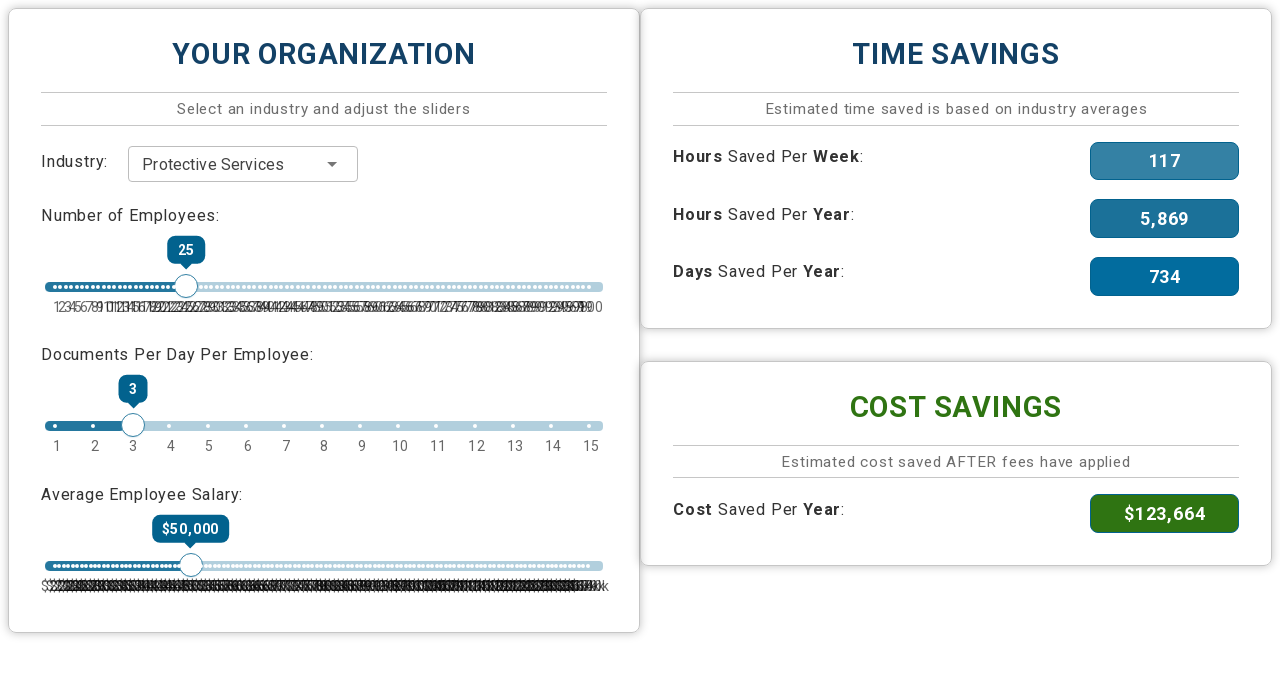

--- FILE ---
content_type: text/html; charset=utf-8
request_url: https://member.speakwrite.com/public/savings-calculator
body_size: 8758
content:
<!DOCTYPE html>
<html lang="en"><head><meta charset="utf-8">
    <meta name="viewport" content="width=device-width, initial-scale=1.0">
    <base href="/">

    <link rel="stylesheet" href="_content/MudBlazor/MudBlazor.min.css">
    <link rel="stylesheet" href="https://fonts.googleapis.com/css?family=Roboto:300,400,500,700&display=swap">
    <link rel="stylesheet" href="https://cdnjs.cloudflare.com/ajax/libs/font-awesome/6.2.0/css/all.min.css">
    <link rel="stylesheet" href="https://cdn.jsdelivr.net/npm/bootstrap@4.6.1/dist/css/bootstrap.min.css"><link rel="stylesheet" href="css/slider.css">
        <link rel="stylesheet" href="css/public.css?v=2"><link rel="stylesheet" href="MemberBlazorUi.styles.css">
    <link rel="icon" type="image/x-icon" href="favicon.ico">

    <!--Blazor:{"type":"server","prerenderId":"299e684f8ef34278a2810d0e84afec5c","key":{"locationHash":"77D12F14A8105320B1AAED6AE7E689DA0EC4483270A645E84079EAA0FFDF550D:9","formattedComponentKey":""},"sequence":0,"descriptor":"CfDJ8HA4biyB6CJInbbxxcJhQfzFmZHcelhkZZwod0bR951NmED4Xc4WDAo8pDUZhCbNjMgU9eFwNMMY2O19cxYCnGgy0Kqs/IWXhiIvi1FSjDcb1L6QqBHENum8YFESKNsKPM6rb0sGwzVwQxXHYS\u002B\u002B3SW9u3vqFv0UZeTi0XNB0T\u002BUpihx9BVbaPUCJs1r1/QLaec\u002BEgCbf7I47I0UGQgZojXwB/nQ7ot\u002BGiwp/Y\u002B8iECCBxzmuxvpgt2q8ZYmL2D95aRz6da6snT12wtxiQGHv09t\u002BRDsiUJy0scwR9OMvZLSk6S4njN/AOBRcPqbaOQB6H6vwwGNPhJYhDMTD5T\u002BhTI4fPnSPZOOGmq0qIS2oG0XpAD8jt\u002B//LMxFG60b78me4m9ddSrBlIHgGdfOcQixCGWGloYDyMvhntTsEPpRwi8TAaxx7mopmZO2XcdI8KvBrs8/aRHOX/xE/NVXRdc10gB1cQ7qwya5ziShjwmlwOgYSuEajjIZx7\u002BcE2fSLZUzRJk51PzSB6kjEv6lpaJIpeUIKX/pKgqGR5Hm0vQH7MpPDPO0DtKanPYJGse2SEWLsfIXInmzVM3gNQGuxP6YrI="}--><title>Savings Calculator</title><!--Blazor:{"prerenderId":"299e684f8ef34278a2810d0e84afec5c"}--></head>

<body><!--Blazor:{"type":"server","prerenderId":"6d5d19e883bc4695a1e423962aa0b478","key":{"locationHash":"54A7D9C1749EA61B0DB1B1097210C201CDC3855E917FC67D1AAC6E351D4893BB:12","formattedComponentKey":""},"sequence":1,"descriptor":"CfDJ8HA4biyB6CJInbbxxcJhQfxG41xEmM8B9fz1KQTqZT6IoFU5Q6PsUp8nNUACuUi4e9\u002BHf7r6LK94dLjc7WmX03qNiqoViS8OMWNZMfPV3E6lqb\u002BPj1BAdHZgq9OMTuP\u002BMdXO34plqhfSujOR\u002BF32b1VLqOvVDlSX41zi\u002B6kgoPo0pepXywdyL2NT3NvtUG9waF4K7Ily6i7iZW62C1LMQeoKkw3i6Ne1TC4Do6ssiJMBrIqSOzf/lhtbHaKk1jN5\u002B94cF/ivTB73wBqgQPgIrYQ1sPC6XbomyLiPcQ1EaNjyJ8ynURa2TSfdviaBt4OE364dOrgOvgt5/ojrR1DuivMwussGHpIm47fs\u002BQhSVOEX00TstFBwdVFdVzTrU5oZJ\u002BbxPyL1rxrYI9OavqEhymAWMCtkxv1bb/8ewOSGd4dad6qBSibaJInEPHanZAFh6zYRUxa7Lb9Nwfiqw9Yt20gIP1Bhr/VVH4dlwEPXnaXKQkk5A60qoHbG7QZlJMTHqgypmoPk3jRvn8VdqztSgos="}--><style>
    .mud-chart-serie:hover {
        filter: url(#lighten);
    }

    .mud-chart-serie-hovered 
    {
        filter: url(#lighten);
    }
</style>

<style class='mud-theme-provider'>
:root{
--mud-palette-black: rgba(39,44,52,1);
--mud-palette-white: rgba(255,255,255,1);
--mud-palette-primary: rgba(2,98,142,1);
--mud-palette-primary-rgb: 2,98,142;
--mud-palette-primary-text: rgba(255,255,255,1);
--mud-palette-primary-darken: rgb(2,69,100);
--mud-palette-primary-lighten: rgb(3,124,181);
--mud-palette-primary-hover: rgba(2,98,142,0.058823529411764705);
--mud-palette-secondary: rgba(2,108,158,1);
--mud-palette-secondary-rgb: 2,108,158;
--mud-palette-secondary-text: rgba(255,255,255,1);
--mud-palette-secondary-darken: rgb(1,83,121);
--mud-palette-secondary-lighten: rgb(2,132,192);
--mud-palette-secondary-hover: rgba(2,108,158,0.058823529411764705);
--mud-palette-tertiary: rgba(30,200,165,1);
--mud-palette-tertiary-rgb: 30,200,165;
--mud-palette-tertiary-text: rgba(255,255,255,1);
--mud-palette-tertiary-darken: rgb(25,169,140);
--mud-palette-tertiary-lighten: rgb(42,223,187);
--mud-palette-tertiary-hover: rgba(30,200,165,0.058823529411764705);
--mud-palette-info: rgba(33,150,243,1);
--mud-palette-info-rgb: 33,150,243;
--mud-palette-info-text: rgba(255,255,255,1);
--mud-palette-info-darken: rgb(12,128,223);
--mud-palette-info-lighten: rgb(71,167,245);
--mud-palette-info-hover: rgba(33,150,243,0.058823529411764705);
--mud-palette-success: rgba(0,200,83,1);
--mud-palette-success-rgb: 0,200,83;
--mud-palette-success-text: rgba(255,255,255,1);
--mud-palette-success-darken: rgb(0,163,68);
--mud-palette-success-lighten: rgb(0,235,98);
--mud-palette-success-hover: rgba(0,200,83,0.058823529411764705);
--mud-palette-warning: rgba(255,152,0,1);
--mud-palette-warning-rgb: 255,152,0;
--mud-palette-warning-text: rgba(255,255,255,1);
--mud-palette-warning-darken: rgb(214,129,0);
--mud-palette-warning-lighten: rgb(255,167,36);
--mud-palette-warning-hover: rgba(255,152,0,0.058823529411764705);
--mud-palette-error: rgba(244,67,54,1);
--mud-palette-error-rgb: 244,67,54;
--mud-palette-error-text: rgba(255,255,255,1);
--mud-palette-error-darken: rgb(242,28,13);
--mud-palette-error-lighten: rgb(246,96,85);
--mud-palette-error-hover: rgba(244,67,54,0.058823529411764705);
--mud-palette-dark: rgba(66,66,66,1);
--mud-palette-dark-rgb: 66,66,66;
--mud-palette-dark-text: rgba(255,255,255,1);
--mud-palette-dark-darken: rgb(46,46,46);
--mud-palette-dark-lighten: rgb(87,87,87);
--mud-palette-dark-hover: rgba(66,66,66,0.058823529411764705);
--mud-palette-text-primary: rgba(66,66,66,1);
--mud-palette-text-secondary: rgba(0,0,0,0.5372549019607843);
--mud-palette-text-disabled: rgba(0,0,0,0.3764705882352941);
--mud-palette-action-default: rgba(0,0,0,0.5372549019607843);
--mud-palette-action-default-hover: rgba(0,0,0,0.058823529411764705);
--mud-palette-action-disabled: rgba(0,0,0,0.25882352941176473);
--mud-palette-action-disabled-background: rgba(0,0,0,0.11764705882352941);
--mud-palette-surface: rgba(255,255,255,1);
--mud-palette-background: rgba(255,255,255,1);
--mud-palette-background-gray: rgba(245,245,245,1);
--mud-palette-drawer-background: rgba(255,255,255,1);
--mud-palette-drawer-text: rgba(66,66,66,1);
--mud-palette-drawer-icon: rgba(97,97,97,1);
--mud-palette-appbar-background: rgba(89,74,226,1);
--mud-palette-appbar-text: rgba(255,255,255,1);
--mud-palette-lines-default: rgba(0,0,0,0.11764705882352941);
--mud-palette-lines-inputs: rgba(189,189,189,1);
--mud-palette-table-lines: rgba(224,224,224,1);
--mud-palette-table-striped: rgba(0,0,0,0.0196078431372549);
--mud-palette-table-hover: rgba(0,0,0,0.0392156862745098);
--mud-palette-divider: rgba(224,224,224,1);
--mud-palette-divider-light: rgba(0,0,0,0.8);
--mud-palette-skeleton: rgba(0,0,0,0.10980392156862745);
--mud-palette-gray-default: #9E9E9E;
--mud-palette-gray-light: #BDBDBD;
--mud-palette-gray-lighter: #E0E0E0;
--mud-palette-gray-dark: #757575;
--mud-palette-gray-darker: #616161;
--mud-palette-overlay-dark: rgba(33,33,33,0.4980392156862745);
--mud-palette-overlay-light: rgba(255,255,255,0.4980392156862745);
--mud-ripple-color: var(--mud-palette-text-primary);
--mud-ripple-opacity: 0.1;
--mud-ripple-opacity-secondary: 0.2;
--mud-elevation-0: none;
--mud-elevation-1: 0px 2px 1px -1px rgba(0,0,0,0.2),0px 1px 1px 0px rgba(0,0,0,0.14),0px 1px 3px 0px rgba(0,0,0,0.12);
--mud-elevation-2: 0px 3px 1px -2px rgba(0,0,0,0.2),0px 2px 2px 0px rgba(0,0,0,0.14),0px 1px 5px 0px rgba(0,0,0,0.12);
--mud-elevation-3: 0px 3px 3px -2px rgba(0,0,0,0.2),0px 3px 4px 0px rgba(0,0,0,0.14),0px 1px 8px 0px rgba(0,0,0,0.12);
--mud-elevation-4: 0px 2px 4px -1px rgba(0,0,0,0.2),0px 4px 5px 0px rgba(0,0,0,0.14),0px 1px 10px 0px rgba(0,0,0,0.12);
--mud-elevation-5: 0px 3px 5px -1px rgba(0,0,0,0.2),0px 5px 8px 0px rgba(0,0,0,0.14),0px 1px 14px 0px rgba(0,0,0,0.12);
--mud-elevation-6: 0px 3px 5px -1px rgba(0,0,0,0.2),0px 6px 10px 0px rgba(0,0,0,0.14),0px 1px 18px 0px rgba(0,0,0,0.12);
--mud-elevation-7: 0px 4px 5px -2px rgba(0,0,0,0.2),0px 7px 10px 1px rgba(0,0,0,0.14),0px 2px 16px 1px rgba(0,0,0,0.12);
--mud-elevation-8: 0px 5px 5px -3px rgba(0,0,0,0.2),0px 8px 10px 1px rgba(0,0,0,0.14),0px 3px 14px 2px rgba(0,0,0,0.12);
--mud-elevation-9: 0px 5px 6px -3px rgba(0,0,0,0.2),0px 9px 12px 1px rgba(0,0,0,0.14),0px 3px 16px 2px rgba(0,0,0,0.12);
--mud-elevation-10: 0px 6px 6px -3px rgba(0,0,0,0.2),0px 10px 14px 1px rgba(0,0,0,0.14),0px 4px 18px 3px rgba(0,0,0,0.12);
--mud-elevation-11: 0px 6px 7px -4px rgba(0,0,0,0.2),0px 11px 15px 1px rgba(0,0,0,0.14),0px 4px 20px 3px rgba(0,0,0,0.12);
--mud-elevation-12: 0px 7px 8px -4px rgba(0,0,0,0.2),0px 12px 17px 2px rgba(0,0,0,0.14),0px 5px 22px 4px rgba(0,0,0,0.12);
--mud-elevation-13: 0px 7px 8px -4px rgba(0,0,0,0.2),0px 13px 19px 2px rgba(0,0,0,0.14),0px 5px 24px 4px rgba(0,0,0,0.12);
--mud-elevation-14: 0px 7px 9px -4px rgba(0,0,0,0.2),0px 14px 21px 2px rgba(0,0,0,0.14),0px 5px 26px 4px rgba(0,0,0,0.12);
--mud-elevation-15: 0px 8px 9px -5px rgba(0,0,0,0.2),0px 15px 22px 2px rgba(0,0,0,0.14),0px 6px 28px 5px rgba(0,0,0,0.12);
--mud-elevation-16: 0px 8px 10px -5px rgba(0,0,0,0.2),0px 16px 24px 2px rgba(0,0,0,0.14),0px 6px 30px 5px rgba(0,0,0,0.12);
--mud-elevation-17: 0px 8px 11px -5px rgba(0,0,0,0.2),0px 17px 26px 2px rgba(0,0,0,0.14),0px 6px 32px 5px rgba(0,0,0,0.12);
--mud-elevation-18: 0px 9px 11px -5px rgba(0,0,0,0.2),0px 18px 28px 2px rgba(0,0,0,0.14),0px 7px 34px 6px rgba(0,0,0,0.12);
--mud-elevation-19: 0px 9px 12px -6px rgba(0,0,0,0.2),0px 19px 29px 2px rgba(0,0,0,0.14),0px 7px 36px 6px rgba(0,0,0,0.12);
--mud-elevation-20: 0px 10px 13px -6px rgba(0,0,0,0.2),0px 20px 31px 3px rgba(0,0,0,0.14),0px 8px 38px 7px rgba(0,0,0,0.12);
--mud-elevation-21: 0px 10px 13px -6px rgba(0,0,0,0.2),0px 21px 33px 3px rgba(0,0,0,0.14),0px 8px 40px 7px rgba(0,0,0,0.12);
--mud-elevation-22: 0px 10px 14px -6px rgba(0,0,0,0.2),0px 22px 35px 3px rgba(0,0,0,0.14),0px 8px 42px 7px rgba(0,0,0,0.12);
--mud-elevation-23: 0px 11px 14px -7px rgba(0,0,0,0.2),0px 23px 36px 3px rgba(0,0,0,0.14),0px 9px 44px 8px rgba(0,0,0,0.12);
--mud-elevation-24: 0px 11px 15px -7px rgba(0,0,0,0.2),0px 24px 38px 3px rgba(0,0,0,0.14),0px 9px 46px 8px rgba(0,0,0,0.12);
--mud-elevation-25: 0 5px 5px -3px rgba(0,0,0,.06), 0 8px 10px 1px rgba(0,0,0,.042), 0 3px 14px 2px rgba(0,0,0,.036);
--mud-default-borderradius: 4px;
--mud-drawer-width-left: 240px;
--mud-drawer-width-right: 240px;
--mud-drawer-width-mini-left: 56px;
--mud-drawer-width-mini-right: 56px;
--mud-appbar-height: 64px;
--mud-typography-default-family: 'Open Sans', Montserrat, Roboto, Arial, sans-serif;
--mud-typography-default-size: 1.125em;
--mud-typography-default-weight: 400;
--mud-typography-default-lineheight: 1.5;
--mud-typography-default-letterspacing: .05rem;
--mud-typography-default-text-transform: none;
--mud-typography-h1-family: 'Open Sans', Montserrat, Roboto, Arial, sans-serif;
--mud-typography-h1-size: 6rem;
--mud-typography-h1-weight: 300;
--mud-typography-h1-lineheight: 1.167;
--mud-typography-h1-letterspacing: -.01562em;
--mud-typography-h1-text-transform: none;
--mud-typography-h2-family: 'Open Sans', Montserrat, Roboto, Arial, sans-serif;
--mud-typography-h2-size: 3.75rem;
--mud-typography-h2-weight: 300;
--mud-typography-h2-lineheight: 1.2;
--mud-typography-h2-letterspacing: -.00833em;
--mud-typography-h2-text-transform: none;
--mud-typography-h3-family: 'Open Sans', Montserrat, Roboto, Arial, sans-serif;
--mud-typography-h3-size: 3rem;
--mud-typography-h3-weight: 400;
--mud-typography-h3-lineheight: 1.167;
--mud-typography-h3-letterspacing: 0;
--mud-typography-h3-text-transform: none;
--mud-typography-h4-family: 'Open Sans', Montserrat, Roboto, Arial, sans-serif;
--mud-typography-h4-size: 2.125rem;
--mud-typography-h4-weight: 400;
--mud-typography-h4-lineheight: 1.235;
--mud-typography-h4-letterspacing: .00735em;
--mud-typography-h4-text-transform: none;
--mud-typography-h5-family: 'Open Sans', Montserrat, Roboto, Arial, sans-serif;
--mud-typography-h5-size: 1.5rem;
--mud-typography-h5-weight: 400;
--mud-typography-h5-lineheight: 1.334;
--mud-typography-h5-letterspacing: 0;
--mud-typography-h5-text-transform: none;
--mud-typography-h6-family: 'Open Sans', Montserrat, Roboto, Arial, sans-serif;
--mud-typography-h6-size: 1.25rem;
--mud-typography-h6-weight: 500;
--mud-typography-h6-lineheight: 1.6;
--mud-typography-h6-letterspacing: .0075em;
--mud-typography-h6-text-transform: none;
--mud-typography-subtitle1-family: 'Open Sans', Montserrat, Roboto, Arial, sans-serif;
--mud-typography-subtitle1-size: 1rem;
--mud-typography-subtitle1-weight: 400;
--mud-typography-subtitle1-lineheight: 1.75;
--mud-typography-subtitle1-letterspacing: .00938em;
--mud-typography-subtitle1-text-transform: none;
--mud-typography-subtitle2-family: 'Open Sans', Montserrat, Roboto, Arial, sans-serif;
--mud-typography-subtitle2-size: .875rem;
--mud-typography-subtitle2-weight: 500;
--mud-typography-subtitle2-lineheight: 1.57;
--mud-typography-subtitle2-letterspacing: .00714em;
--mud-typography-subtitle2-text-transform: none;
--mud-typography-body1-family: 'Open Sans', Montserrat, Roboto, Arial, sans-serif;
--mud-typography-body1-size: 1rem;
--mud-typography-body1-weight: 400;
--mud-typography-body1-lineheight: 1.5;
--mud-typography-body1-letterspacing: .00938em;
--mud-typography-body1-text-transform: none;
--mud-typography-body2-family: 'Open Sans', Montserrat, Roboto, Arial, sans-serif;
--mud-typography-body2-size: .875rem;
--mud-typography-body2-weight: 400;
--mud-typography-body2-lineheight: 1.43;
--mud-typography-body2-letterspacing: .01071em;
--mud-typography-body2-text-transform: none;
--mud-typography-button-family: 'Open Sans', Montserrat, Roboto, Arial, sans-serif;
--mud-typography-button-size: .875rem;
--mud-typography-button-weight: 500;
--mud-typography-button-lineheight: 1.75;
--mud-typography-button-letterspacing: .02857em;
--mud-typography-button-text-transform: uppercase;
--mud-typography-caption-family: 'Open Sans', Montserrat, Roboto, Arial, sans-serif;
--mud-typography-caption-size: .75rem;
--mud-typography-caption-weight: 400;
--mud-typography-caption-lineheight: 1.66;
--mud-typography-caption-letterspacing: .03333em;
--mud-typography-caption-text-transform: none;
--mud-typography-overline-family: 'Open Sans', Montserrat, Roboto, Arial, sans-serif;
--mud-typography-overline-size: .75rem;
--mud-typography-overline-weight: 400;
--mud-typography-overline-lineheight: 2.66;
--mud-typography-overline-letterspacing: .08333em;
--mud-typography-overline-text-transform: none;
--mud-zindex-drawer: 1100;
--mud-zindex-appbar: 1300;
--mud-zindex-dialog: 1400;
--mud-zindex-popover: 1200;
--mud-zindex-snackbar: 1500;
--mud-zindex-tooltip: 1600;
--mud-native-html-color-scheme: light;
}
</style>

<div class="mud-popover-provider"><div id="popovercontent-816af8a8-fb65-4e7e-af85-2cd3bc3d7818" data-ticks="0" class="mud-popover mud-popover-top-left mud-popover-anchor-bottom-left mud-popover-overflow-flip-onopen mud-popover-relative-width mud-paper mud-elevation-8 overflow-y-auto" style="transition-duration:251ms;transition-delay:0ms;max-height:300px;"></div></div>

<div id="mud-snackbar-container" class="mud-snackbar-location-top-center"></div>

<div class="public" b-4yzxvobf45><div class="page" b-4yzxvobf45>

<div class="section-main" b-kbj6642nr3><div class="section-column" b-kbj6642nr3><div class="first-column section-border minimize-last-margin-bottom" b-kbj6642nr3><div class="subheader" b-kbj6642nr3>
                Your Organization
            </div>
            <div class="sub-info" b-kbj6642nr3>
                Select an industry and adjust the sliders
            </div>
            <div class="label-inline-input" b-kbj6642nr3><label b-kbj6642nr3>Industry:</label>
                <div class="mud-select" id="select7ho33riu" __internal_stopPropagation_onclick __internal_stopPropagation_onmousedown><div class="mud-input-control mud-select drop-down-industry"><div class="mud-input-control-input-container"><div class="mud-input mud-input-outlined mud-input-adorned-end mud-shrink mud-typography-subtitle1 mud-select-input"><input class="mud-input-slot mud-input-root mud-input-root-outlined mud-input-root-adorned-end mud-select-input" id="mudinputfedo2cgt" type="text" value="ProtectiveServices" readonly inputmode="text" maxlength="524288" aria-invalid="false" aria-required="false" /><div class="mud-input-slot mud-input-root mud-input-root-outlined mud-input-root-adorned-end mud-select-input" style="display:none" tabindex="-1"></div><div class="mud-input-adornment mud-input-adornment-end mud-select-input"><svg class="mud-icon-root mud-icon-default mud-svg-icon mud-icon-size-medium mud-input-adornment-icon" focusable="false" viewBox="0 0 24 24" aria-hidden="true" role="img" tabindex="-1"><path d="M0 0h24v24H0z" fill="none"/><path d="M7 10l5 5 5-5z"/></svg></div><fieldset class="mud-input-outlined-border"></fieldset></div><div id="popover-816af8a8-fb65-4e7e-af85-2cd3bc3d7818" class="mud-popover-cascading-value"></div></div></div></div>
    
                    
                    
                    

</div>
            <div class="label-only" b-kbj6642nr3><label b-kbj6642nr3>Number of Employees:</label></div>
            <div class="section-range" b-kbj6642nr3><div class="mud-slider mud-slider-large mud-slider-primary show-every-10th-tickmark"><div class="mud-slider-container"><div class="mud-slider-inner-container"><div class="mud-slider-filled" style="width:24.24%;"></div></div><div class="mud-slider-inner-container"><div class="mud-slider-tickmarks"><div class="d-flex flex-column relative"><span class="mud-slider-track-tick"></span><p class="mud-typography mud-typography-body2 mud-slider-track-tick-label">1</p></div><div class="d-flex flex-column relative"><span class="mud-slider-track-tick"></span><p class="mud-typography mud-typography-body2 mud-slider-track-tick-label">2</p></div><div class="d-flex flex-column relative"><span class="mud-slider-track-tick"></span><p class="mud-typography mud-typography-body2 mud-slider-track-tick-label">3</p></div><div class="d-flex flex-column relative"><span class="mud-slider-track-tick"></span><p class="mud-typography mud-typography-body2 mud-slider-track-tick-label">4</p></div><div class="d-flex flex-column relative"><span class="mud-slider-track-tick"></span><p class="mud-typography mud-typography-body2 mud-slider-track-tick-label">5</p></div><div class="d-flex flex-column relative"><span class="mud-slider-track-tick"></span><p class="mud-typography mud-typography-body2 mud-slider-track-tick-label">6</p></div><div class="d-flex flex-column relative"><span class="mud-slider-track-tick"></span><p class="mud-typography mud-typography-body2 mud-slider-track-tick-label">7</p></div><div class="d-flex flex-column relative"><span class="mud-slider-track-tick"></span><p class="mud-typography mud-typography-body2 mud-slider-track-tick-label">8</p></div><div class="d-flex flex-column relative"><span class="mud-slider-track-tick"></span><p class="mud-typography mud-typography-body2 mud-slider-track-tick-label">9</p></div><div class="d-flex flex-column relative"><span class="mud-slider-track-tick"></span><p class="mud-typography mud-typography-body2 mud-slider-track-tick-label">10</p></div><div class="d-flex flex-column relative"><span class="mud-slider-track-tick"></span><p class="mud-typography mud-typography-body2 mud-slider-track-tick-label">11</p></div><div class="d-flex flex-column relative"><span class="mud-slider-track-tick"></span><p class="mud-typography mud-typography-body2 mud-slider-track-tick-label">12</p></div><div class="d-flex flex-column relative"><span class="mud-slider-track-tick"></span><p class="mud-typography mud-typography-body2 mud-slider-track-tick-label">13</p></div><div class="d-flex flex-column relative"><span class="mud-slider-track-tick"></span><p class="mud-typography mud-typography-body2 mud-slider-track-tick-label">14</p></div><div class="d-flex flex-column relative"><span class="mud-slider-track-tick"></span><p class="mud-typography mud-typography-body2 mud-slider-track-tick-label">15</p></div><div class="d-flex flex-column relative"><span class="mud-slider-track-tick"></span><p class="mud-typography mud-typography-body2 mud-slider-track-tick-label">16</p></div><div class="d-flex flex-column relative"><span class="mud-slider-track-tick"></span><p class="mud-typography mud-typography-body2 mud-slider-track-tick-label">17</p></div><div class="d-flex flex-column relative"><span class="mud-slider-track-tick"></span><p class="mud-typography mud-typography-body2 mud-slider-track-tick-label">18</p></div><div class="d-flex flex-column relative"><span class="mud-slider-track-tick"></span><p class="mud-typography mud-typography-body2 mud-slider-track-tick-label">19</p></div><div class="d-flex flex-column relative"><span class="mud-slider-track-tick"></span><p class="mud-typography mud-typography-body2 mud-slider-track-tick-label">20</p></div><div class="d-flex flex-column relative"><span class="mud-slider-track-tick"></span><p class="mud-typography mud-typography-body2 mud-slider-track-tick-label">21</p></div><div class="d-flex flex-column relative"><span class="mud-slider-track-tick"></span><p class="mud-typography mud-typography-body2 mud-slider-track-tick-label">22</p></div><div class="d-flex flex-column relative"><span class="mud-slider-track-tick"></span><p class="mud-typography mud-typography-body2 mud-slider-track-tick-label">23</p></div><div class="d-flex flex-column relative"><span class="mud-slider-track-tick"></span><p class="mud-typography mud-typography-body2 mud-slider-track-tick-label">24</p></div><div class="d-flex flex-column relative"><span class="mud-slider-track-tick"></span><p class="mud-typography mud-typography-body2 mud-slider-track-tick-label">25</p></div><div class="d-flex flex-column relative"><span class="mud-slider-track-tick"></span><p class="mud-typography mud-typography-body2 mud-slider-track-tick-label">26</p></div><div class="d-flex flex-column relative"><span class="mud-slider-track-tick"></span><p class="mud-typography mud-typography-body2 mud-slider-track-tick-label">27</p></div><div class="d-flex flex-column relative"><span class="mud-slider-track-tick"></span><p class="mud-typography mud-typography-body2 mud-slider-track-tick-label">28</p></div><div class="d-flex flex-column relative"><span class="mud-slider-track-tick"></span><p class="mud-typography mud-typography-body2 mud-slider-track-tick-label">29</p></div><div class="d-flex flex-column relative"><span class="mud-slider-track-tick"></span><p class="mud-typography mud-typography-body2 mud-slider-track-tick-label">30</p></div><div class="d-flex flex-column relative"><span class="mud-slider-track-tick"></span><p class="mud-typography mud-typography-body2 mud-slider-track-tick-label">31</p></div><div class="d-flex flex-column relative"><span class="mud-slider-track-tick"></span><p class="mud-typography mud-typography-body2 mud-slider-track-tick-label">32</p></div><div class="d-flex flex-column relative"><span class="mud-slider-track-tick"></span><p class="mud-typography mud-typography-body2 mud-slider-track-tick-label">33</p></div><div class="d-flex flex-column relative"><span class="mud-slider-track-tick"></span><p class="mud-typography mud-typography-body2 mud-slider-track-tick-label">34</p></div><div class="d-flex flex-column relative"><span class="mud-slider-track-tick"></span><p class="mud-typography mud-typography-body2 mud-slider-track-tick-label">35</p></div><div class="d-flex flex-column relative"><span class="mud-slider-track-tick"></span><p class="mud-typography mud-typography-body2 mud-slider-track-tick-label">36</p></div><div class="d-flex flex-column relative"><span class="mud-slider-track-tick"></span><p class="mud-typography mud-typography-body2 mud-slider-track-tick-label">37</p></div><div class="d-flex flex-column relative"><span class="mud-slider-track-tick"></span><p class="mud-typography mud-typography-body2 mud-slider-track-tick-label">38</p></div><div class="d-flex flex-column relative"><span class="mud-slider-track-tick"></span><p class="mud-typography mud-typography-body2 mud-slider-track-tick-label">39</p></div><div class="d-flex flex-column relative"><span class="mud-slider-track-tick"></span><p class="mud-typography mud-typography-body2 mud-slider-track-tick-label">40</p></div><div class="d-flex flex-column relative"><span class="mud-slider-track-tick"></span><p class="mud-typography mud-typography-body2 mud-slider-track-tick-label">41</p></div><div class="d-flex flex-column relative"><span class="mud-slider-track-tick"></span><p class="mud-typography mud-typography-body2 mud-slider-track-tick-label">42</p></div><div class="d-flex flex-column relative"><span class="mud-slider-track-tick"></span><p class="mud-typography mud-typography-body2 mud-slider-track-tick-label">43</p></div><div class="d-flex flex-column relative"><span class="mud-slider-track-tick"></span><p class="mud-typography mud-typography-body2 mud-slider-track-tick-label">44</p></div><div class="d-flex flex-column relative"><span class="mud-slider-track-tick"></span><p class="mud-typography mud-typography-body2 mud-slider-track-tick-label">45</p></div><div class="d-flex flex-column relative"><span class="mud-slider-track-tick"></span><p class="mud-typography mud-typography-body2 mud-slider-track-tick-label">46</p></div><div class="d-flex flex-column relative"><span class="mud-slider-track-tick"></span><p class="mud-typography mud-typography-body2 mud-slider-track-tick-label">47</p></div><div class="d-flex flex-column relative"><span class="mud-slider-track-tick"></span><p class="mud-typography mud-typography-body2 mud-slider-track-tick-label">48</p></div><div class="d-flex flex-column relative"><span class="mud-slider-track-tick"></span><p class="mud-typography mud-typography-body2 mud-slider-track-tick-label">49</p></div><div class="d-flex flex-column relative"><span class="mud-slider-track-tick"></span><p class="mud-typography mud-typography-body2 mud-slider-track-tick-label">50</p></div><div class="d-flex flex-column relative"><span class="mud-slider-track-tick"></span><p class="mud-typography mud-typography-body2 mud-slider-track-tick-label">51</p></div><div class="d-flex flex-column relative"><span class="mud-slider-track-tick"></span><p class="mud-typography mud-typography-body2 mud-slider-track-tick-label">52</p></div><div class="d-flex flex-column relative"><span class="mud-slider-track-tick"></span><p class="mud-typography mud-typography-body2 mud-slider-track-tick-label">53</p></div><div class="d-flex flex-column relative"><span class="mud-slider-track-tick"></span><p class="mud-typography mud-typography-body2 mud-slider-track-tick-label">54</p></div><div class="d-flex flex-column relative"><span class="mud-slider-track-tick"></span><p class="mud-typography mud-typography-body2 mud-slider-track-tick-label">55</p></div><div class="d-flex flex-column relative"><span class="mud-slider-track-tick"></span><p class="mud-typography mud-typography-body2 mud-slider-track-tick-label">56</p></div><div class="d-flex flex-column relative"><span class="mud-slider-track-tick"></span><p class="mud-typography mud-typography-body2 mud-slider-track-tick-label">57</p></div><div class="d-flex flex-column relative"><span class="mud-slider-track-tick"></span><p class="mud-typography mud-typography-body2 mud-slider-track-tick-label">58</p></div><div class="d-flex flex-column relative"><span class="mud-slider-track-tick"></span><p class="mud-typography mud-typography-body2 mud-slider-track-tick-label">59</p></div><div class="d-flex flex-column relative"><span class="mud-slider-track-tick"></span><p class="mud-typography mud-typography-body2 mud-slider-track-tick-label">60</p></div><div class="d-flex flex-column relative"><span class="mud-slider-track-tick"></span><p class="mud-typography mud-typography-body2 mud-slider-track-tick-label">61</p></div><div class="d-flex flex-column relative"><span class="mud-slider-track-tick"></span><p class="mud-typography mud-typography-body2 mud-slider-track-tick-label">62</p></div><div class="d-flex flex-column relative"><span class="mud-slider-track-tick"></span><p class="mud-typography mud-typography-body2 mud-slider-track-tick-label">63</p></div><div class="d-flex flex-column relative"><span class="mud-slider-track-tick"></span><p class="mud-typography mud-typography-body2 mud-slider-track-tick-label">64</p></div><div class="d-flex flex-column relative"><span class="mud-slider-track-tick"></span><p class="mud-typography mud-typography-body2 mud-slider-track-tick-label">65</p></div><div class="d-flex flex-column relative"><span class="mud-slider-track-tick"></span><p class="mud-typography mud-typography-body2 mud-slider-track-tick-label">66</p></div><div class="d-flex flex-column relative"><span class="mud-slider-track-tick"></span><p class="mud-typography mud-typography-body2 mud-slider-track-tick-label">67</p></div><div class="d-flex flex-column relative"><span class="mud-slider-track-tick"></span><p class="mud-typography mud-typography-body2 mud-slider-track-tick-label">68</p></div><div class="d-flex flex-column relative"><span class="mud-slider-track-tick"></span><p class="mud-typography mud-typography-body2 mud-slider-track-tick-label">69</p></div><div class="d-flex flex-column relative"><span class="mud-slider-track-tick"></span><p class="mud-typography mud-typography-body2 mud-slider-track-tick-label">70</p></div><div class="d-flex flex-column relative"><span class="mud-slider-track-tick"></span><p class="mud-typography mud-typography-body2 mud-slider-track-tick-label">71</p></div><div class="d-flex flex-column relative"><span class="mud-slider-track-tick"></span><p class="mud-typography mud-typography-body2 mud-slider-track-tick-label">72</p></div><div class="d-flex flex-column relative"><span class="mud-slider-track-tick"></span><p class="mud-typography mud-typography-body2 mud-slider-track-tick-label">73</p></div><div class="d-flex flex-column relative"><span class="mud-slider-track-tick"></span><p class="mud-typography mud-typography-body2 mud-slider-track-tick-label">74</p></div><div class="d-flex flex-column relative"><span class="mud-slider-track-tick"></span><p class="mud-typography mud-typography-body2 mud-slider-track-tick-label">75</p></div><div class="d-flex flex-column relative"><span class="mud-slider-track-tick"></span><p class="mud-typography mud-typography-body2 mud-slider-track-tick-label">76</p></div><div class="d-flex flex-column relative"><span class="mud-slider-track-tick"></span><p class="mud-typography mud-typography-body2 mud-slider-track-tick-label">77</p></div><div class="d-flex flex-column relative"><span class="mud-slider-track-tick"></span><p class="mud-typography mud-typography-body2 mud-slider-track-tick-label">78</p></div><div class="d-flex flex-column relative"><span class="mud-slider-track-tick"></span><p class="mud-typography mud-typography-body2 mud-slider-track-tick-label">79</p></div><div class="d-flex flex-column relative"><span class="mud-slider-track-tick"></span><p class="mud-typography mud-typography-body2 mud-slider-track-tick-label">80</p></div><div class="d-flex flex-column relative"><span class="mud-slider-track-tick"></span><p class="mud-typography mud-typography-body2 mud-slider-track-tick-label">81</p></div><div class="d-flex flex-column relative"><span class="mud-slider-track-tick"></span><p class="mud-typography mud-typography-body2 mud-slider-track-tick-label">82</p></div><div class="d-flex flex-column relative"><span class="mud-slider-track-tick"></span><p class="mud-typography mud-typography-body2 mud-slider-track-tick-label">83</p></div><div class="d-flex flex-column relative"><span class="mud-slider-track-tick"></span><p class="mud-typography mud-typography-body2 mud-slider-track-tick-label">84</p></div><div class="d-flex flex-column relative"><span class="mud-slider-track-tick"></span><p class="mud-typography mud-typography-body2 mud-slider-track-tick-label">85</p></div><div class="d-flex flex-column relative"><span class="mud-slider-track-tick"></span><p class="mud-typography mud-typography-body2 mud-slider-track-tick-label">86</p></div><div class="d-flex flex-column relative"><span class="mud-slider-track-tick"></span><p class="mud-typography mud-typography-body2 mud-slider-track-tick-label">87</p></div><div class="d-flex flex-column relative"><span class="mud-slider-track-tick"></span><p class="mud-typography mud-typography-body2 mud-slider-track-tick-label">88</p></div><div class="d-flex flex-column relative"><span class="mud-slider-track-tick"></span><p class="mud-typography mud-typography-body2 mud-slider-track-tick-label">89</p></div><div class="d-flex flex-column relative"><span class="mud-slider-track-tick"></span><p class="mud-typography mud-typography-body2 mud-slider-track-tick-label">90</p></div><div class="d-flex flex-column relative"><span class="mud-slider-track-tick"></span><p class="mud-typography mud-typography-body2 mud-slider-track-tick-label">91</p></div><div class="d-flex flex-column relative"><span class="mud-slider-track-tick"></span><p class="mud-typography mud-typography-body2 mud-slider-track-tick-label">92</p></div><div class="d-flex flex-column relative"><span class="mud-slider-track-tick"></span><p class="mud-typography mud-typography-body2 mud-slider-track-tick-label">93</p></div><div class="d-flex flex-column relative"><span class="mud-slider-track-tick"></span><p class="mud-typography mud-typography-body2 mud-slider-track-tick-label">94</p></div><div class="d-flex flex-column relative"><span class="mud-slider-track-tick"></span><p class="mud-typography mud-typography-body2 mud-slider-track-tick-label">95</p></div><div class="d-flex flex-column relative"><span class="mud-slider-track-tick"></span><p class="mud-typography mud-typography-body2 mud-slider-track-tick-label">96</p></div><div class="d-flex flex-column relative"><span class="mud-slider-track-tick"></span><p class="mud-typography mud-typography-body2 mud-slider-track-tick-label">97</p></div><div class="d-flex flex-column relative"><span class="mud-slider-track-tick"></span><p class="mud-typography mud-typography-body2 mud-slider-track-tick-label">98</p></div><div class="d-flex flex-column relative"><span class="mud-slider-track-tick"></span><p class="mud-typography mud-typography-body2 mud-slider-track-tick-label">99</p></div><div class="d-flex flex-column relative"><span class="mud-slider-track-tick"></span><p class="mud-typography mud-typography-body2 mud-slider-track-tick-label">100</p></div></div></div><input type="range" class="mud-slider-input" min="1" max="100" step="1" aria-valuenow="25" aria-valuemin="1" aria-valuemax="100" role="slider" value="25" /><div class="mud-slider-value-label" style="left:24.24%;">25</div></div></div></div>
            <div class="label-only" b-kbj6642nr3><label b-kbj6642nr3>Documents Per Day Per Employee:</label></div>
            <div class="section-range" b-kbj6642nr3><div class="mud-slider mud-slider-large mud-slider-primary"><div class="mud-slider-container"><div class="mud-slider-inner-container"><div class="mud-slider-filled" style="width:14.29%;"></div></div><div class="mud-slider-inner-container"><div class="mud-slider-tickmarks"><div class="d-flex flex-column relative"><span class="mud-slider-track-tick"></span><p class="mud-typography mud-typography-body2 mud-slider-track-tick-label">1</p></div><div class="d-flex flex-column relative"><span class="mud-slider-track-tick"></span><p class="mud-typography mud-typography-body2 mud-slider-track-tick-label">2</p></div><div class="d-flex flex-column relative"><span class="mud-slider-track-tick"></span><p class="mud-typography mud-typography-body2 mud-slider-track-tick-label">3</p></div><div class="d-flex flex-column relative"><span class="mud-slider-track-tick"></span><p class="mud-typography mud-typography-body2 mud-slider-track-tick-label">4</p></div><div class="d-flex flex-column relative"><span class="mud-slider-track-tick"></span><p class="mud-typography mud-typography-body2 mud-slider-track-tick-label">5</p></div><div class="d-flex flex-column relative"><span class="mud-slider-track-tick"></span><p class="mud-typography mud-typography-body2 mud-slider-track-tick-label">6</p></div><div class="d-flex flex-column relative"><span class="mud-slider-track-tick"></span><p class="mud-typography mud-typography-body2 mud-slider-track-tick-label">7</p></div><div class="d-flex flex-column relative"><span class="mud-slider-track-tick"></span><p class="mud-typography mud-typography-body2 mud-slider-track-tick-label">8</p></div><div class="d-flex flex-column relative"><span class="mud-slider-track-tick"></span><p class="mud-typography mud-typography-body2 mud-slider-track-tick-label">9</p></div><div class="d-flex flex-column relative"><span class="mud-slider-track-tick"></span><p class="mud-typography mud-typography-body2 mud-slider-track-tick-label">10</p></div><div class="d-flex flex-column relative"><span class="mud-slider-track-tick"></span><p class="mud-typography mud-typography-body2 mud-slider-track-tick-label">11</p></div><div class="d-flex flex-column relative"><span class="mud-slider-track-tick"></span><p class="mud-typography mud-typography-body2 mud-slider-track-tick-label">12</p></div><div class="d-flex flex-column relative"><span class="mud-slider-track-tick"></span><p class="mud-typography mud-typography-body2 mud-slider-track-tick-label">13</p></div><div class="d-flex flex-column relative"><span class="mud-slider-track-tick"></span><p class="mud-typography mud-typography-body2 mud-slider-track-tick-label">14</p></div><div class="d-flex flex-column relative"><span class="mud-slider-track-tick"></span><p class="mud-typography mud-typography-body2 mud-slider-track-tick-label">15</p></div></div></div><input type="range" class="mud-slider-input" min="1" max="15" step="1" aria-valuenow="3" aria-valuemin="1" aria-valuemax="15" role="slider" value="3" /><div class="mud-slider-value-label" style="left:14.29%;">3</div></div></div></div>
            <div class="label-only" b-kbj6642nr3><label b-kbj6642nr3>Average Employee Salary:</label></div>
            <div class="section-range" b-kbj6642nr3><div class="mud-slider mud-slider-large mud-slider-primary show-every-20th-tickmark"><div class="mud-slider-container"><div class="mud-slider-inner-container"><div class="mud-slider-filled" style="width:25%;"></div></div><div class="mud-slider-inner-container"><div class="mud-slider-tickmarks"><div class="d-flex flex-column relative"><span class="mud-slider-track-tick"></span><p class="mud-typography mud-typography-body2 mud-slider-track-tick-label">$20k</p></div><div class="d-flex flex-column relative"><span class="mud-slider-track-tick"></span><p class="mud-typography mud-typography-body2 mud-slider-track-tick-label">$21k</p></div><div class="d-flex flex-column relative"><span class="mud-slider-track-tick"></span><p class="mud-typography mud-typography-body2 mud-slider-track-tick-label">$22k</p></div><div class="d-flex flex-column relative"><span class="mud-slider-track-tick"></span><p class="mud-typography mud-typography-body2 mud-slider-track-tick-label">$23k</p></div><div class="d-flex flex-column relative"><span class="mud-slider-track-tick"></span><p class="mud-typography mud-typography-body2 mud-slider-track-tick-label">$24k</p></div><div class="d-flex flex-column relative"><span class="mud-slider-track-tick"></span><p class="mud-typography mud-typography-body2 mud-slider-track-tick-label">$25k</p></div><div class="d-flex flex-column relative"><span class="mud-slider-track-tick"></span><p class="mud-typography mud-typography-body2 mud-slider-track-tick-label">$26k</p></div><div class="d-flex flex-column relative"><span class="mud-slider-track-tick"></span><p class="mud-typography mud-typography-body2 mud-slider-track-tick-label">$27k</p></div><div class="d-flex flex-column relative"><span class="mud-slider-track-tick"></span><p class="mud-typography mud-typography-body2 mud-slider-track-tick-label">$28k</p></div><div class="d-flex flex-column relative"><span class="mud-slider-track-tick"></span><p class="mud-typography mud-typography-body2 mud-slider-track-tick-label">$29k</p></div><div class="d-flex flex-column relative"><span class="mud-slider-track-tick"></span><p class="mud-typography mud-typography-body2 mud-slider-track-tick-label">$30k</p></div><div class="d-flex flex-column relative"><span class="mud-slider-track-tick"></span><p class="mud-typography mud-typography-body2 mud-slider-track-tick-label">$31k</p></div><div class="d-flex flex-column relative"><span class="mud-slider-track-tick"></span><p class="mud-typography mud-typography-body2 mud-slider-track-tick-label">$32k</p></div><div class="d-flex flex-column relative"><span class="mud-slider-track-tick"></span><p class="mud-typography mud-typography-body2 mud-slider-track-tick-label">$33k</p></div><div class="d-flex flex-column relative"><span class="mud-slider-track-tick"></span><p class="mud-typography mud-typography-body2 mud-slider-track-tick-label">$34k</p></div><div class="d-flex flex-column relative"><span class="mud-slider-track-tick"></span><p class="mud-typography mud-typography-body2 mud-slider-track-tick-label">$35k</p></div><div class="d-flex flex-column relative"><span class="mud-slider-track-tick"></span><p class="mud-typography mud-typography-body2 mud-slider-track-tick-label">$36k</p></div><div class="d-flex flex-column relative"><span class="mud-slider-track-tick"></span><p class="mud-typography mud-typography-body2 mud-slider-track-tick-label">$37k</p></div><div class="d-flex flex-column relative"><span class="mud-slider-track-tick"></span><p class="mud-typography mud-typography-body2 mud-slider-track-tick-label">$38k</p></div><div class="d-flex flex-column relative"><span class="mud-slider-track-tick"></span><p class="mud-typography mud-typography-body2 mud-slider-track-tick-label">$39k</p></div><div class="d-flex flex-column relative"><span class="mud-slider-track-tick"></span><p class="mud-typography mud-typography-body2 mud-slider-track-tick-label">$40k</p></div><div class="d-flex flex-column relative"><span class="mud-slider-track-tick"></span><p class="mud-typography mud-typography-body2 mud-slider-track-tick-label">$41k</p></div><div class="d-flex flex-column relative"><span class="mud-slider-track-tick"></span><p class="mud-typography mud-typography-body2 mud-slider-track-tick-label">$42k</p></div><div class="d-flex flex-column relative"><span class="mud-slider-track-tick"></span><p class="mud-typography mud-typography-body2 mud-slider-track-tick-label">$43k</p></div><div class="d-flex flex-column relative"><span class="mud-slider-track-tick"></span><p class="mud-typography mud-typography-body2 mud-slider-track-tick-label">$44k</p></div><div class="d-flex flex-column relative"><span class="mud-slider-track-tick"></span><p class="mud-typography mud-typography-body2 mud-slider-track-tick-label">$45k</p></div><div class="d-flex flex-column relative"><span class="mud-slider-track-tick"></span><p class="mud-typography mud-typography-body2 mud-slider-track-tick-label">$46k</p></div><div class="d-flex flex-column relative"><span class="mud-slider-track-tick"></span><p class="mud-typography mud-typography-body2 mud-slider-track-tick-label">$47k</p></div><div class="d-flex flex-column relative"><span class="mud-slider-track-tick"></span><p class="mud-typography mud-typography-body2 mud-slider-track-tick-label">$48k</p></div><div class="d-flex flex-column relative"><span class="mud-slider-track-tick"></span><p class="mud-typography mud-typography-body2 mud-slider-track-tick-label">$49k</p></div><div class="d-flex flex-column relative"><span class="mud-slider-track-tick"></span><p class="mud-typography mud-typography-body2 mud-slider-track-tick-label">$50k</p></div><div class="d-flex flex-column relative"><span class="mud-slider-track-tick"></span><p class="mud-typography mud-typography-body2 mud-slider-track-tick-label">$51k</p></div><div class="d-flex flex-column relative"><span class="mud-slider-track-tick"></span><p class="mud-typography mud-typography-body2 mud-slider-track-tick-label">$52k</p></div><div class="d-flex flex-column relative"><span class="mud-slider-track-tick"></span><p class="mud-typography mud-typography-body2 mud-slider-track-tick-label">$53k</p></div><div class="d-flex flex-column relative"><span class="mud-slider-track-tick"></span><p class="mud-typography mud-typography-body2 mud-slider-track-tick-label">$54k</p></div><div class="d-flex flex-column relative"><span class="mud-slider-track-tick"></span><p class="mud-typography mud-typography-body2 mud-slider-track-tick-label">$55k</p></div><div class="d-flex flex-column relative"><span class="mud-slider-track-tick"></span><p class="mud-typography mud-typography-body2 mud-slider-track-tick-label">$56k</p></div><div class="d-flex flex-column relative"><span class="mud-slider-track-tick"></span><p class="mud-typography mud-typography-body2 mud-slider-track-tick-label">$57k</p></div><div class="d-flex flex-column relative"><span class="mud-slider-track-tick"></span><p class="mud-typography mud-typography-body2 mud-slider-track-tick-label">$58k</p></div><div class="d-flex flex-column relative"><span class="mud-slider-track-tick"></span><p class="mud-typography mud-typography-body2 mud-slider-track-tick-label">$59k</p></div><div class="d-flex flex-column relative"><span class="mud-slider-track-tick"></span><p class="mud-typography mud-typography-body2 mud-slider-track-tick-label">$60k</p></div><div class="d-flex flex-column relative"><span class="mud-slider-track-tick"></span><p class="mud-typography mud-typography-body2 mud-slider-track-tick-label">$61k</p></div><div class="d-flex flex-column relative"><span class="mud-slider-track-tick"></span><p class="mud-typography mud-typography-body2 mud-slider-track-tick-label">$62k</p></div><div class="d-flex flex-column relative"><span class="mud-slider-track-tick"></span><p class="mud-typography mud-typography-body2 mud-slider-track-tick-label">$63k</p></div><div class="d-flex flex-column relative"><span class="mud-slider-track-tick"></span><p class="mud-typography mud-typography-body2 mud-slider-track-tick-label">$64k</p></div><div class="d-flex flex-column relative"><span class="mud-slider-track-tick"></span><p class="mud-typography mud-typography-body2 mud-slider-track-tick-label">$65k</p></div><div class="d-flex flex-column relative"><span class="mud-slider-track-tick"></span><p class="mud-typography mud-typography-body2 mud-slider-track-tick-label">$66k</p></div><div class="d-flex flex-column relative"><span class="mud-slider-track-tick"></span><p class="mud-typography mud-typography-body2 mud-slider-track-tick-label">$67k</p></div><div class="d-flex flex-column relative"><span class="mud-slider-track-tick"></span><p class="mud-typography mud-typography-body2 mud-slider-track-tick-label">$68k</p></div><div class="d-flex flex-column relative"><span class="mud-slider-track-tick"></span><p class="mud-typography mud-typography-body2 mud-slider-track-tick-label">$69k</p></div><div class="d-flex flex-column relative"><span class="mud-slider-track-tick"></span><p class="mud-typography mud-typography-body2 mud-slider-track-tick-label">$70k</p></div><div class="d-flex flex-column relative"><span class="mud-slider-track-tick"></span><p class="mud-typography mud-typography-body2 mud-slider-track-tick-label">$71k</p></div><div class="d-flex flex-column relative"><span class="mud-slider-track-tick"></span><p class="mud-typography mud-typography-body2 mud-slider-track-tick-label">$72k</p></div><div class="d-flex flex-column relative"><span class="mud-slider-track-tick"></span><p class="mud-typography mud-typography-body2 mud-slider-track-tick-label">$73k</p></div><div class="d-flex flex-column relative"><span class="mud-slider-track-tick"></span><p class="mud-typography mud-typography-body2 mud-slider-track-tick-label">$74k</p></div><div class="d-flex flex-column relative"><span class="mud-slider-track-tick"></span><p class="mud-typography mud-typography-body2 mud-slider-track-tick-label">$75k</p></div><div class="d-flex flex-column relative"><span class="mud-slider-track-tick"></span><p class="mud-typography mud-typography-body2 mud-slider-track-tick-label">$76k</p></div><div class="d-flex flex-column relative"><span class="mud-slider-track-tick"></span><p class="mud-typography mud-typography-body2 mud-slider-track-tick-label">$77k</p></div><div class="d-flex flex-column relative"><span class="mud-slider-track-tick"></span><p class="mud-typography mud-typography-body2 mud-slider-track-tick-label">$78k</p></div><div class="d-flex flex-column relative"><span class="mud-slider-track-tick"></span><p class="mud-typography mud-typography-body2 mud-slider-track-tick-label">$79k</p></div><div class="d-flex flex-column relative"><span class="mud-slider-track-tick"></span><p class="mud-typography mud-typography-body2 mud-slider-track-tick-label">$80k</p></div><div class="d-flex flex-column relative"><span class="mud-slider-track-tick"></span><p class="mud-typography mud-typography-body2 mud-slider-track-tick-label">$81k</p></div><div class="d-flex flex-column relative"><span class="mud-slider-track-tick"></span><p class="mud-typography mud-typography-body2 mud-slider-track-tick-label">$82k</p></div><div class="d-flex flex-column relative"><span class="mud-slider-track-tick"></span><p class="mud-typography mud-typography-body2 mud-slider-track-tick-label">$83k</p></div><div class="d-flex flex-column relative"><span class="mud-slider-track-tick"></span><p class="mud-typography mud-typography-body2 mud-slider-track-tick-label">$84k</p></div><div class="d-flex flex-column relative"><span class="mud-slider-track-tick"></span><p class="mud-typography mud-typography-body2 mud-slider-track-tick-label">$85k</p></div><div class="d-flex flex-column relative"><span class="mud-slider-track-tick"></span><p class="mud-typography mud-typography-body2 mud-slider-track-tick-label">$86k</p></div><div class="d-flex flex-column relative"><span class="mud-slider-track-tick"></span><p class="mud-typography mud-typography-body2 mud-slider-track-tick-label">$87k</p></div><div class="d-flex flex-column relative"><span class="mud-slider-track-tick"></span><p class="mud-typography mud-typography-body2 mud-slider-track-tick-label">$88k</p></div><div class="d-flex flex-column relative"><span class="mud-slider-track-tick"></span><p class="mud-typography mud-typography-body2 mud-slider-track-tick-label">$89k</p></div><div class="d-flex flex-column relative"><span class="mud-slider-track-tick"></span><p class="mud-typography mud-typography-body2 mud-slider-track-tick-label">$90k</p></div><div class="d-flex flex-column relative"><span class="mud-slider-track-tick"></span><p class="mud-typography mud-typography-body2 mud-slider-track-tick-label">$91k</p></div><div class="d-flex flex-column relative"><span class="mud-slider-track-tick"></span><p class="mud-typography mud-typography-body2 mud-slider-track-tick-label">$92k</p></div><div class="d-flex flex-column relative"><span class="mud-slider-track-tick"></span><p class="mud-typography mud-typography-body2 mud-slider-track-tick-label">$93k</p></div><div class="d-flex flex-column relative"><span class="mud-slider-track-tick"></span><p class="mud-typography mud-typography-body2 mud-slider-track-tick-label">$94k</p></div><div class="d-flex flex-column relative"><span class="mud-slider-track-tick"></span><p class="mud-typography mud-typography-body2 mud-slider-track-tick-label">$95k</p></div><div class="d-flex flex-column relative"><span class="mud-slider-track-tick"></span><p class="mud-typography mud-typography-body2 mud-slider-track-tick-label">$96k</p></div><div class="d-flex flex-column relative"><span class="mud-slider-track-tick"></span><p class="mud-typography mud-typography-body2 mud-slider-track-tick-label">$97k</p></div><div class="d-flex flex-column relative"><span class="mud-slider-track-tick"></span><p class="mud-typography mud-typography-body2 mud-slider-track-tick-label">$98k</p></div><div class="d-flex flex-column relative"><span class="mud-slider-track-tick"></span><p class="mud-typography mud-typography-body2 mud-slider-track-tick-label">$99k</p></div><div class="d-flex flex-column relative"><span class="mud-slider-track-tick"></span><p class="mud-typography mud-typography-body2 mud-slider-track-tick-label">$100k</p></div><div class="d-flex flex-column relative"><span class="mud-slider-track-tick"></span><p class="mud-typography mud-typography-body2 mud-slider-track-tick-label">$101k</p></div><div class="d-flex flex-column relative"><span class="mud-slider-track-tick"></span><p class="mud-typography mud-typography-body2 mud-slider-track-tick-label">$102k</p></div><div class="d-flex flex-column relative"><span class="mud-slider-track-tick"></span><p class="mud-typography mud-typography-body2 mud-slider-track-tick-label">$103k</p></div><div class="d-flex flex-column relative"><span class="mud-slider-track-tick"></span><p class="mud-typography mud-typography-body2 mud-slider-track-tick-label">$104k</p></div><div class="d-flex flex-column relative"><span class="mud-slider-track-tick"></span><p class="mud-typography mud-typography-body2 mud-slider-track-tick-label">$105k</p></div><div class="d-flex flex-column relative"><span class="mud-slider-track-tick"></span><p class="mud-typography mud-typography-body2 mud-slider-track-tick-label">$106k</p></div><div class="d-flex flex-column relative"><span class="mud-slider-track-tick"></span><p class="mud-typography mud-typography-body2 mud-slider-track-tick-label">$107k</p></div><div class="d-flex flex-column relative"><span class="mud-slider-track-tick"></span><p class="mud-typography mud-typography-body2 mud-slider-track-tick-label">$108k</p></div><div class="d-flex flex-column relative"><span class="mud-slider-track-tick"></span><p class="mud-typography mud-typography-body2 mud-slider-track-tick-label">$109k</p></div><div class="d-flex flex-column relative"><span class="mud-slider-track-tick"></span><p class="mud-typography mud-typography-body2 mud-slider-track-tick-label">$110k</p></div><div class="d-flex flex-column relative"><span class="mud-slider-track-tick"></span><p class="mud-typography mud-typography-body2 mud-slider-track-tick-label">$111k</p></div><div class="d-flex flex-column relative"><span class="mud-slider-track-tick"></span><p class="mud-typography mud-typography-body2 mud-slider-track-tick-label">$112k</p></div><div class="d-flex flex-column relative"><span class="mud-slider-track-tick"></span><p class="mud-typography mud-typography-body2 mud-slider-track-tick-label">$113k</p></div><div class="d-flex flex-column relative"><span class="mud-slider-track-tick"></span><p class="mud-typography mud-typography-body2 mud-slider-track-tick-label">$114k</p></div><div class="d-flex flex-column relative"><span class="mud-slider-track-tick"></span><p class="mud-typography mud-typography-body2 mud-slider-track-tick-label">$115k</p></div><div class="d-flex flex-column relative"><span class="mud-slider-track-tick"></span><p class="mud-typography mud-typography-body2 mud-slider-track-tick-label">$116k</p></div><div class="d-flex flex-column relative"><span class="mud-slider-track-tick"></span><p class="mud-typography mud-typography-body2 mud-slider-track-tick-label">$117k</p></div><div class="d-flex flex-column relative"><span class="mud-slider-track-tick"></span><p class="mud-typography mud-typography-body2 mud-slider-track-tick-label">$118k</p></div><div class="d-flex flex-column relative"><span class="mud-slider-track-tick"></span><p class="mud-typography mud-typography-body2 mud-slider-track-tick-label">$119k</p></div><div class="d-flex flex-column relative"><span class="mud-slider-track-tick"></span><p class="mud-typography mud-typography-body2 mud-slider-track-tick-label">$120k</p></div><div class="d-flex flex-column relative"><span class="mud-slider-track-tick"></span><p class="mud-typography mud-typography-body2 mud-slider-track-tick-label">$121k</p></div><div class="d-flex flex-column relative"><span class="mud-slider-track-tick"></span><p class="mud-typography mud-typography-body2 mud-slider-track-tick-label">$122k</p></div><div class="d-flex flex-column relative"><span class="mud-slider-track-tick"></span><p class="mud-typography mud-typography-body2 mud-slider-track-tick-label">$123k</p></div><div class="d-flex flex-column relative"><span class="mud-slider-track-tick"></span><p class="mud-typography mud-typography-body2 mud-slider-track-tick-label">$124k</p></div><div class="d-flex flex-column relative"><span class="mud-slider-track-tick"></span><p class="mud-typography mud-typography-body2 mud-slider-track-tick-label">$125k</p></div><div class="d-flex flex-column relative"><span class="mud-slider-track-tick"></span><p class="mud-typography mud-typography-body2 mud-slider-track-tick-label">$126k</p></div><div class="d-flex flex-column relative"><span class="mud-slider-track-tick"></span><p class="mud-typography mud-typography-body2 mud-slider-track-tick-label">$127k</p></div><div class="d-flex flex-column relative"><span class="mud-slider-track-tick"></span><p class="mud-typography mud-typography-body2 mud-slider-track-tick-label">$128k</p></div><div class="d-flex flex-column relative"><span class="mud-slider-track-tick"></span><p class="mud-typography mud-typography-body2 mud-slider-track-tick-label">$129k</p></div><div class="d-flex flex-column relative"><span class="mud-slider-track-tick"></span><p class="mud-typography mud-typography-body2 mud-slider-track-tick-label">$130k</p></div><div class="d-flex flex-column relative"><span class="mud-slider-track-tick"></span><p class="mud-typography mud-typography-body2 mud-slider-track-tick-label">$131k</p></div><div class="d-flex flex-column relative"><span class="mud-slider-track-tick"></span><p class="mud-typography mud-typography-body2 mud-slider-track-tick-label">$132k</p></div><div class="d-flex flex-column relative"><span class="mud-slider-track-tick"></span><p class="mud-typography mud-typography-body2 mud-slider-track-tick-label">$133k</p></div><div class="d-flex flex-column relative"><span class="mud-slider-track-tick"></span><p class="mud-typography mud-typography-body2 mud-slider-track-tick-label">$134k</p></div><div class="d-flex flex-column relative"><span class="mud-slider-track-tick"></span><p class="mud-typography mud-typography-body2 mud-slider-track-tick-label">$135k</p></div><div class="d-flex flex-column relative"><span class="mud-slider-track-tick"></span><p class="mud-typography mud-typography-body2 mud-slider-track-tick-label">$136k</p></div><div class="d-flex flex-column relative"><span class="mud-slider-track-tick"></span><p class="mud-typography mud-typography-body2 mud-slider-track-tick-label">$137k</p></div><div class="d-flex flex-column relative"><span class="mud-slider-track-tick"></span><p class="mud-typography mud-typography-body2 mud-slider-track-tick-label">$138k</p></div><div class="d-flex flex-column relative"><span class="mud-slider-track-tick"></span><p class="mud-typography mud-typography-body2 mud-slider-track-tick-label">$139k</p></div><div class="d-flex flex-column relative"><span class="mud-slider-track-tick"></span><p class="mud-typography mud-typography-body2 mud-slider-track-tick-label">$140k</p></div></div></div><input type="range" class="mud-slider-input" min="20000" max="140000" step="1000" aria-valuenow="50000" aria-valuemin="20000" aria-valuemax="140000" role="slider" id="AverageSalaryPerEmployee" data-slider-format-tooltip-currency value="50000" /><div class="mud-slider-value-label" style="left:25%;">50000</div></div></div></div></div>
        <div class="second-column" b-kbj6642nr3><div class="section-border minimize-last-margin-bottom" b-kbj6642nr3><div class="subheader" b-kbj6642nr3>
                    Time Savings
                </div>
                <div class="sub-info" b-kbj6642nr3>
                    Estimated time saved is based on industry averages
                </div>
                <div class="label-inline-div" b-kbj6642nr3><label class="w-100" b-kbj6642nr3><b b-kbj6642nr3>Hours</b> Saved Per <b b-kbj6642nr3>Week</b>:
                    </label>
                    <div class="block-color bg-light-blue" b-kbj6642nr3>117</div></div>
                <div class="label-inline-div" b-kbj6642nr3><label class="w-100" b-kbj6642nr3><b b-kbj6642nr3>Hours</b> Saved Per <b b-kbj6642nr3>Year</b>:
                    </label>
                    <div class="block-color bg-medium-blue" b-kbj6642nr3>5,869</div></div>
                <div class="label-inline-div" b-kbj6642nr3><label class="w-100" b-kbj6642nr3><b b-kbj6642nr3>Days</b> Saved Per <b b-kbj6642nr3>Year</b>:
                    </label>
                    <div class="block-color bg-dark-blue" b-kbj6642nr3>734</div></div></div>
            <div class="section-border mt-8 minimize-last-margin-bottom" b-kbj6642nr3><div class="subheader color-dark-green" b-kbj6642nr3>
                    Cost Savings
                </div>
                <div class="sub-info" b-kbj6642nr3>
                    Estimated cost saved AFTER fees have applied
                </div>
                <div class="label-inline-div" b-kbj6642nr3><label class="w-100" b-kbj6642nr3><b b-kbj6642nr3>Cost</b> Saved Per <b b-kbj6642nr3>Year</b>:
                    </label>
                    <div class="block-color bg-dark-green" b-kbj6642nr3>$123,664</div></div></div></div></div></div></div></div>
        <!--Blazor:{"prerenderId":"6d5d19e883bc4695a1e423962aa0b478"}-->
    <script src="_framework/blazor.web.js"></script>

    <script src="_content/MudBlazor/MudBlazor.min.js?v=1"></script>

    <script src="https://ajax.googleapis.com/ajax/libs/jquery/3.6.0/jquery.min.js"></script>
    <script src="https://cdn.jsdelivr.net/npm/bootstrap@4.6.1/dist/js/bootstrap.bundle.min.js"></script>
    <script src="js/MemberBlazorInterop.js?v=2"></script><script src="https://js.braintreegateway.com/web/3.87.0/js/client.min.js"></script>
        <script src="https://js.braintreegateway.com/web/3.87.0/js/hosted-fields.min.js"></script>
        <script src="js/iframeResizer.contentWindow.min.js"></script>
        <script src="js/BraintreeIntegration.js"></script>
        <script src="js/slider.js"></script></body></html><!--Blazor-Server-Component-State:CfDJ8HA4biyB6CJInbbxxcJhQfyD8A/t+7wE0smzbBN+NxgN8+7bOYXn2GfAtLpoanhCf7vkRIZm95L7VCEhIZzxuDlRasVbuRzDxoJIV5AD2u1ExN2Ms6TjbCKMEJCrUNwIP5goYiVP/ol+zBUBbsZl2NhHQhZhWzewshygWPlJ8XKsRObSY1aRzYJNcKIingqdXb0miBhCvcpOABqfAoJrOhLZ23kLulBWrSp2u+5+te8CrbK7I7RlX+dUz2N6+kh3KcQSiiOyTNnkSIN40lVyxJ14LrskeDHqL5VKJHaDj28jWMGibtWthnuY7I/2RziMD596fcv8LPaKte7+WN6XvuBPo/DK5KxN8P9HkXqqOwA64FH02OZBDbbefluvfocSW8gMQrZoHtjfJqgfr2B7xwfRtsnZ0bZKTUo+W3depUmGxm7866fGOigXT+HySM5o9BtHo9hAoMwYNPExxd5XiLYP7XvvmpoE3W/gz7RSAyhyYToF8akCslruK48guZNacoD1ipDj+fcZBOMPqRix/bbFv0R5UJLbsMl0qLykN4we-->

--- FILE ---
content_type: text/css
request_url: https://member.speakwrite.com/css/slider.css
body_size: 1371
content:
/* by default, all ticks show when TickMarks="true" */
/* hide all ticks NOT divisible by 2 - example: 2, 4, 6, 8, 10, 12 ... */
.show-every-2nd-tickmark.mud-slider .mud-slider-tickmarks div:not(div:nth-of-type(2n)),
/* hide all ticks NOT divisible by 5 - excluding the first tick - example: 1, 5, 10, 15, 20, 25 ... */
/*.show-every-5th-tickmark.mud-slider .mud-slider-tickmarks div:not(div:nth-of-type(5n+1)):not(div:first-of-type),*/
.show-every-5th-tickmark.mud-slider .mud-slider-tickmarks div:not(div:nth-of-type(5n+1)),
/* hide all ticks NOT divisible by 10 - excluding the first tick - example: 1, 10, 20, 30, 40, 50 ... */
.show-every-10th-tickmark.mud-slider .mud-slider-tickmarks div:not(div:nth-of-type(10n)):not(div:first-of-type),
/* hide all ticks NOT divisible by 20 - example: 20, 40, 60, 80 ... example: 20000, 40000, 60000, 80000 ... */
.show-every-20th-tickmark.mud-slider .mud-slider-tickmarks div:not(div:nth-of-type(20n+1)):not(div:first-of-type) {
    opacity: 0 !important;
    visibility: hidden !important;
    display: none !important;
}

/* hide the first and last track ticks */
.hide-first-track-tick.mud-slider .mud-slider-tickmarks div:first-child .mud-slider-track-tick,
.hide-last-track-tick.mud-slider .mud-slider-tickmarks div:last-child .mud-slider-track-tick {
    opacity: 0 !important;
    visibility: hidden !important;
    display: none !important;
}

/* by default, the slider value label shows only when sliding and ValueLabel="true" */
/* always show the slider value label */
.mud-slider .mud-slider-value-label {
    opacity: 100 !important;
    font-size: 0.875rem;
    font-weight: 600;
    line-height: 1.43;
    padding: 0.25rem 0.625rem;
    border-radius: 0.5rem;
}

/* always show an upside-down triangle under the slider value label */
.mud-slider .mud-slider-value-label::before {
    position: absolute;
    content: "";
    width: 0.5rem;
    height: 0.5rem;
    transform: translate(-50%, 50%) rotate(45deg);
    background-color: inherit;
    bottom: 0;
    left: 50%;
}

.mud-slider.mud-slider-large .mud-slider-track-tick {
    background-color: white;
}

.mud-slider.mud-slider-large .mud-slider-value-label {
    transform: translateX(-50%) translateY(-115%);
}

.mud-slider.mud-slider-large .mud-slider-filled {
    height: 0.625rem;
    background-color: #3481a4;
    border-radius: 0.625rem;
}

.mud-slider.mud-slider-large {
    padding: 2rem 1rem 0.95rem 1rem;
}

.mud-slider.mud-slider-large .mud-slider-inner-container:first-of-type {
    margin: 0 0 0 -0.75rem;
    width: calc(100% + 1.5rem);
}

.mud-slider.mud-slider-large .mud-slider-track-tick {
    margin-left: -.25rem;
    width: .25rem;
    height: .25rem;
    z-index: 9;
}

.mud-slider.mud-slider-large .mud-slider-track-tick-label {
    width: 2.5rem;
    color: #00000099;
    text-align: center;
    transform: translateX(-1.25rem) translateY(60%);
}


/* adustments for mozilla firefox - because you can't put a negative margin on the range input */
@-moz-document url-prefix() {
    .mud-slider.mud-slider-large {
        padding: 2rem 1rem 0.95rem 1rem;
    }

    .mud-slider .mud-slider-tickmarks {
        padding: 0 0.75rem;
    }

    .mud-slider.mud-slider-large .mud-slider-value-label {
        /* todo: this needs adjustments */
    }

    .mud-slider.mud-slider-large .mud-slider-inner-container:first-of-type {
        margin: 0;
        width: 100%;
    }
}



.mud-slider.mud-slider-large .mud-slider-input::-webkit-slider-thumb {
    -webkit-appearance: none;
    height: 1.5rem;
    width: 1.5rem;
    margin-top: -0.5rem;
    border: solid 0.063rem #3481a4;
    background-color: #fff;
    transform: scale(1);
}
.mud-slider.mud-slider-large .mud-slider-input::-moz-range-thumb {
    height: 1.5rem;
    width: 1.5rem;
    margin-top: -0.6rem;
    border: solid 0.063rem #3481a4;
    background-color: #fff;
    transform: scale(1);
}
.mud-slider.mud-slider-large .mud-slider-input::-ms-thumb {
    height: 1.5rem;
    width: 1.5rem;
    margin-top: -0.6rem;
    border: solid 0.063rem #3481a4;
    background-color: #fff;
    transform: scale(1);
}


.mud-slider.mud-slider-large .mud-slider-input::-webkit-slider-runnable-track {
    height: 0.625rem;
    margin: 0.875rem -0.75rem;
}
.mud-slider.mud-slider-large .mud-slider-input::-moz-range-track {
    height: 0.625rem;
    margin: 0.875rem -0.75rem;
}
.mud-slider.mud-slider-large .mud-slider-input::-ms-track {
    height: 0.625rem;
    margin: 0.875rem -0.75rem;
}


--- FILE ---
content_type: text/css
request_url: https://member.speakwrite.com/css/public.css?v=2
body_size: 8090
content:
@import url('open-iconic/font/css/open-iconic-bootstrap.min.css');

:root {
    --sw-black: #000000;
    --sw-blue-lightest: #e5f0f5;
    --sw-blue-lighter: #57a0c2;
    --sw-blue-light: #3481a4;
    --sw-blue-medium: #1b7199;
    --sw-blue-dark: #026C9E;
    --sw-blue-darker: #075D8C;
    --sw-blue-darkest: #134166;
    --sw-gray-light-border: #ededed;
    --sw-gray-lightest: #F7F7F7;
    --sw-gray-lighter2: #e7e7e7;
    --sw-gray-lighter: #D8D8D8;
    --sw-gray-light: #C6C6C6;
    --sw-gray-medium: #B7B7B7;
    --sw-gray-dark: #989898;
    --sw-gray-darker: #808080;
    --sw-gray-darkest: #585858;
    --sw-green-light: #588f41;
    --sw-green-medium: #438129;
    --sw-green-dark: #2F7412;
    --sw-red-medium: #dc3545;
    --sw-red-dark: #721c24;
    --sw-white: #ffffff;
    --sw-white-dark: #fcfcfc;
    --sw-white-darker: #f6f6f6;
    --sw-white-darkest: #f2f2f2;
}

html, body {
    /* 
    *   do NOT set the html & body to a height of 100% - it will break the iframeResizer code
    *       iframeResizer is used with public pages shown via iframe on the SpeakWrite WordPress site
    *   https://github.com/jquery/jquery/issues/2215
    *   https://stackoverflow.com/questions/18779708/scrolltop-with-animate-not-working
    *   https://github.com/davidjbradshaw/iframe-resizer 
    */
    font-family: 'Open Sans', Montserrat, Roboto, Arial, sans-serif;
    margin: 0;
}

#blazor-error-ui {
    background: lightyellow;
    bottom: 0;
    box-shadow: 0 -1px 2px rgba(0, 0, 0, 0.2);
    display: none;
    left: 0;
    padding: 0.6rem 1.25rem 0.7rem 1.25rem;
    position: fixed;
    width: 100%;
    z-index: 1000;
}
    #blazor-error-ui .dismiss {
        cursor: pointer;
        position: absolute;
        right: 0.75rem;
        top: 0.5rem;
    }

.required-asterisk::after {
    content: '*';
    color: crimson;
    font-weight: bold;
    font-size: 1.2rem;
    line-height: 1rem;
    padding: 0 0 0 .2rem
}
.validation-message {
    font-size: .9rem;
    line-height: 1rem;
    color: var(--sw-red-medium);
    padding: 3px 0 0 3px;
}

.progress {
    height: 2rem;
}
.progress-bar {
    font-size: 1rem;
    font-weight: bold;
    background-color: var(--sw-blue-light);
}

.header {
    color: var(--sw-blue-darkest);
    font-family: "Montserrat", sans-serif;
    font-weight: 600;
    font-size: 2rem;
    margin-bottom: 1.5rem;
}

.subheader {
    color: var(--sw-blue-darkest);
    font-weight: 600;
    font-size: 1.8rem;
    width: 100%;
    text-align: center;
    text-transform: uppercase;
    margin-bottom: 1rem;
}

.subheader2 {
    color: var(--sw-blue-darker);
    background-color: var(--sw-blue-lightest);
    border: solid 1px var(--sw-blue-darker);
    border-radius: 0.25rem;
    font-weight: 700;
    font-size: 1.5rem;
    text-align: center;
    text-transform: uppercase;
    margin: 1rem;
    padding: .5rem;
}
.sub-info {
    color: #6D6D6D;
    font-weight: normal;
    font-size: .95rem;
    border-top: solid 1px var(--sw-gray-light);
    border-bottom: solid 1px var(--sw-gray-light);
    padding: .3rem 0;
    margin-bottom: 1rem;
    width: 100%;
    text-align: center;
}

p {
    padding-bottom: 0;
}
.pt-01 {
    padding-top: .1rem;
}
.pt-015 {
    padding-top: .15rem;
}

a {
    text-decoration: underline;
    color: #007bff;
}

ol, ul {
    margin-left: 1.5rem;
}

.close,
.close:hover {
    font-size: 2rem;
    line-height: 1.5rem;
    font-weight: 500;
    opacity: 1;
    background-color: transparent;
    color: var(--sw-white) !important;
}

.default-blue {
    background-color: var(--sw-blue-darkest);
    color: var(--sw-white);
}

.mud-button,
.mud-button-root:not(.mud-snackbar-close-button),
.mud-dialog .mud-dialog-actions .mud-button-root,
.mud-button-filled,
.btn-submit-job,
.btn.default-blue {
    color: var(--sw-white);
    text-transform: uppercase;
    font-weight: 600;
    font-size: 1rem;
    letter-spacing: .07rem !important;
    border-radius: 5px;
    border: solid 1px var(--sw-blue-darkest);
    background-color: var(--sw-blue-darkest);
    background-image: linear-gradient(180deg,var(--sw-blue-dark) 0%,var(--sw-blue-darkest) 100%);
    min-width: 7rem;
    display: flex;
    padding: 9px 30px 7px;
    margin: auto;
    justify-self: center;
    
}
    .mud-button:hover,
    .mud-button-root:not(.mud-snackbar-close-button):hover,
    .mud-dialog .mud-dialog-actions .mud-button-root:hover,
    .mud-button-filled:hover,
    .btn-submit-job:hover,
    .btn.default-blue:hover {
        color: var(--sw-white);
        background-color: var(--sw-blue-darkest);
    }

.mud-button:disabled,
.mud-button-root:not(.mud-snackbar-close-button):disabled,
.mud-dialog .mud-dialog-actions .mud-button-root:disabled,
.mud-button-filled:disabled,
.btn-submit-job:disabled,
.btn:disabled {
    color: var(--sw-white) !important;
    border: solid 1px var(--sw-gray-darker);
    background-color: var(--sw-gray-medium);
    background-image: linear-gradient(180deg,var(--sw-gray-light) 0%,var(--sw-gray-dark) 100%);
    opacity: .6;
    cursor: not-allowed;
    pointer-events: none;
}
    .mud-button:disabled:hover,
    .mud-button-root:not(.mud-snackbar-close-button):disabled:hover,
    .mud-dialog .mud-dialog-actions .mud-button-root:disabled:hover,
    .mud-button-filled:disabled:hover,
    .btn-submit-job:disabled:hover,
    .btn:disabled:hover {
        color: var(--sw-white);
        background-color: var(--sw-gray-darker);
    }

.btn .mud-button-label,
button .mud-button-label {
    color: var(--sw-white) !important;
}

a.btn {
    text-decoration: none;
}
.btn-link {
    padding: 0;
    margin: 0;
    text-decoration: underline;
}
a.no-underline {
    text-decoration: none !important;
}

.supported-file-types,
.pricing-details {
    text-align: right;
}

.spinner-on-disabled:disabled:before {
    content: '';
    display: inline-block;
    width: 1rem;
    height: 1rem;
    vertical-align: top;
    border: .25em solid currentColor;
    border-right-color: transparent;
    border-radius: 50%;
    -webkit-animation: .75s linear infinite spinner-border;
    animation: .75s linear infinite spinner-border;
    border-width: .2em;
    margin: 0 10px 0 -5px;
}


.form-control:focus {
    box-shadow: none;
    border-color: var(--sw-gray-dark);
}

.form-control:-webkit-autofill,
.form-control:-webkit-autofill:focus {
    box-shadow: inset 0 0 0 1px rgba(255, 255, 255, 0), inset 0 0 0 100px rgba(255, 255, 255,1);
    /*font-size: 1.5rem;*/
    transition: background-color 600000s 0s, color 600000s 0s;
}

.select-placeholder,
select option[value=empty],
select option[value=null],
select option[value],
select option[value=""],
select option:not([value]),
.form-control::placeholder {
    opacity: 0.5;
}

option {
    padding: 0px 2px 1px;
}

.bold {
    font-weight: bold;
}


.form-check-inline {
    margin-right: 1rem;
}
.form-check-inline .form-check-input {
    margin-right: .5rem;
}

select.mud-select {
    font-size: 1.1rem;
    background-color: transparent;
    border: 1px solid var(--sw-gray-lighter);
    padding: .2rem .5rem;
    border-radius: 0.25rem;
    outline: none;
    vertical-align: middle;
    margin-top: 34px;
}
.mud-popover {
    /*margin-top: 37px;*/
    border: 1px solid var(--sw-gray-lighter);
}
.mud-input-control {
    margin: 0;
}
.mud-input.mud-input-outlined:focus-within
.mud-input-outlined-border {
    border: solid 1px var(--sw-gray-medium);
}
.mud-input > input.mud-input-root-outlined,
div.mud-input-slot.mud-input-root-outlined {
    padding: .563rem .8rem .5rem .8rem;
    font-size: 1rem;
    font-weight: normal;
}

.mud-list-item {
    padding: 2px 0;
}
.mud-list.mud-list-padding {
    padding: .2rem .1rem;
}
.mud-list-item-gutters {
    padding: 0 .8rem;
}

.daterangepicker .calendar-table th {
    color: var(--sw-white);
    border-radius: 0;
    border: none;
}
.daterangepicker .calendar-table .next span,
.daterangepicker .calendar-table .prev span {
    color: var(--sw-white);
}
.daterangepicker td.available:hover,
.daterangepicker th.available:hover
{
    background-color: inherit;
    color: red;
}

.drop-down-industry {
    width: 230px;
}

.border-light-gray {
    border: 1px solid #CED4DA;
}

.section-main {
    width: 100%;
    margin: .5rem 0;
}
.section-column {
    display: flex;
    flex-wrap: wrap;
    width: 100%;
    gap: 2rem;
    padding-left: 0.5rem;
    padding-right: 0.5rem;
}
.section-border {
    align-content: flex-start;
    border: solid 1px var(--sw-gray-light);
    border-radius: .5rem;
    box-shadow: 0px 0px 10px 0px rgb(0 0 0 / 25%);
    padding: 1.5rem 2rem;
    width: 100%;
    display: flex;
    flex-wrap: wrap;
}
.section-form {
    margin: 1rem;
}
.section-range {
    width: 100%;
    margin-bottom: 1.2rem;
}

i.fa-solid.fa-circle-question {
    font-size: 1.4rem;
    color: var(--sw-blue-lighter);
}
    i.fa-solid.fa-circle-question:hover {
        color: var(--sw-blue-medium);
    }

.minimize-last-margin-bottom .label-inline-div:last-of-type,
.minimize-last-margin-bottom .section-range:last-of-type {
    margin-bottom: .5rem;
}

.text-smallest {
    font-size: .8rem;
    line-height: .8rem;
}
.text-smaller {
    font-size: .9rem;
    line-height: .9rem;
}
.text-small {
    font-size: .95rem;
    line-height: .95rem;
}
.text-default {
    font-size: 1rem;
}
.text-large {
    font-size: 1.25rem;
}
.text-larger {
    font-size: 1.5rem;
}
.text-largest {
    font-size: 2rem;
}
.text-bold {
    font-weight: bold;
}
.text-unbold {
    font-weight: normal;
}
.text-italic {
    font-style: italic;
}

.lh-xs {
    line-height: 1.1;
}
.lh-sm {
    line-height: 1.3;
}
.lh-md {
    line-height: 1.5;
}
.lh-lg {
    line-height: 1.8;
}
.lh-xl {
    line-height: 2.1;
}
.ls-0 {
    letter-spacing: 0;
}

.label-only {
    width: 100%;
}
.label-inline-input {
    display: flex;
    flex-wrap: nowrap;
    margin-top: .25rem;
    margin-bottom: 1.2rem;
}
    .label-inline-input label {
        margin-top: .25rem;
        margin-right: 1.25rem;
    }
.label-inline-div {
    display: flex;
    flex-wrap: nowrap;
    width: 100%;
    margin-bottom: 1.2rem;
    place-content: space-between;
    justify-content: flex-start;
}
    .label-inline-div label {
        padding-right: .25rem;
        align-self: center;
        width: 75%;
    }

.column-full {
}
.first-column {
    width: 100%;
}
.second-column {
    width: 100%;
}

.block-color {
    color: var(--sw-white);
    text-align: center;
    border: 1px solid #02628E;
    border-radius: .5rem;
    font-weight: 700;
    width: 12rem;
    padding: .3rem .8rem;
    margin: auto 0;
}

.form-control.is-valid,
.form-control.is-invalid,
.was-validated .form-control:valid,
.was-validated .form-control:invalid {
    /* undo the bootstrap styling */
    padding-right: .75rem;
    border: 1px solid #ced4da;
    background-image: none;
}

.braintree-badge-light {
    display: inline-block;
    width: 171px;
    height: 46px;
    border-radius: 6px;
    background-size: 100%;
    background-color: transparent;
    background-repeat: no-repeat;
    background-image: url("../images/braintree-badge-light.png");
    box-shadow: 0 0 15px rgba(0, 0, 0, 0.20);
}
.braintree-badge-wide-light {
    display: inline-block;
    width: 289px;
    height: 45px;
    border-radius: 6px;
    background-size: 100%;
    background-color: transparent;
    background-repeat: no-repeat;
    background-image: url("../images/braintree-badge-wide-light.png");
    box-shadow: 0 0 15px rgba(0, 0, 0, 0.20);
}
    .braintree-badge-light:hover,
    .braintree-badge-wide-light:hover {
        box-shadow: 0 0 20px rgba(0, 0, 0, 0.3);
    }
.braintree-hosted-fields-focused {
    border-color: var(--sw-gray-dark);
    outline: 0;
}
.braintree-input-height {
    height: 38px;
}
.braintree-input-class {
    font-size: 1rem;
    color: #495057;
}
.invalid-feedback {
    margin-top: 0;
    color: var(--sw-red-medium);
    font-size: .9rem;
    line-height: .9rem;
    padding: 2px 0 0 3px;
}
.braintree-container ~ #braintree-error-message {
    display: none; /* default to not display */
}
.braintree-container:has(#cc-number.is-invalid, #cc-expiration.is-invalid, #cc-cvv.is-invalid) ~ #braintree-error-message {
    display: block !important; /* display only if a braintree cc field is invalid */
}

.nav-icon {
    font-size: 20px;
    margin-right: 5px;
}

.w-half {
    width: 50%
}
.w-third {
    width: 33.33%
}
.w-fourth {
    width: 25%
}
.w-fifth {
    width: 20%
}
.w-1 {
    width: .25rem;
}
.w-2 {
    width: .5rem;
}
.w-3 {
    width: .75rem;
}
.w-4 {
    width: 1rem;
}

.bg-dark-blue {
    background-color: var(--sw-blue-dark);
}

.bg-medium-blue {
    background-color: var(--sw-blue-medium);
}

.bg-light-blue {
    background-color: var(--sw-blue-light);
}

.bg-dark-green {
    background-color: var(--sw-green-dark);
}

.bg-medium-green {
    background-color: var(--sw-green-medium);
}

.bg-light-green {
    background-color: var(--sw-green-light);
}

.color-dark-green {
    color: var(--sw-green-dark);
}
.color-gray-dark {
    color: var(--sw-gray-dark);
}

.alert-blue {
    color: var(--sw-blue-medium);
    background-color: var(--sw-blue-lightest);
    border-color: var(--sw-blue-medium);
}
.alert-blue-gray {
    color: var(--sw-blue-medium);
    background-color: var(--sw-white);
    border-color: var(--sw-gray-lighter);
}
.alert-danger {
    border: solid 1px var(--sw-red-dark);
}
.alert-icon {
    font-size: 1.3rem;
    width: 1.5em;
    text-align: left;
}

.enterprise-account {
    display: inline-block;
    color: var(--sw-blue-dark);
    font-size: .95rem;
    letter-spacing: .03rem;
}
.enterprise-account i {
    margin: 0 .3rem 0 1rem;
}

.stepper-content {
    width: 100% !important;
    padding-left: 10px;
    padding-bottom: 5px;
    padding: 0;
    margin-top: 5px;
    margin-bottom: 1rem;
}
    .stepper-content p {
        padding-bottom: .7rem;
    }
        .stepper-content p a {
            float: right;
        }
.stepper-cirle {
    display: inline-block;
    width: 30px;
    height: 30px;
    margin: 6px;
    background-color: var(--sw-blue-dark);
    line-height: 30px;
    text-align: center;
    color: var(--sw-white);
}
.stepper {
    display: flex;
    flex-wrap: nowrap;
    counter-reset: step;
    font-size: .9rem;
    line-height: .9rem;
    letter-spacing: 0;
    list-style: none;
    margin: 0;
    padding: 0;
    width: 100%;
}
    .stepper li {
        float: left;
        position: relative;
        text-align: center;
    }
        .stepper li:last-child {
            margin-right: 0;
        }
        .stepper li:before {
            content: counter(step);
            counter-increment: step;
            width: 30px;
            height: 30px;
            border: 1px solid var(--sw-gray-light);
            display: block;
            margin: 0 auto 10px auto;
            border-radius: 50%;
            line-height: 29px;
            background: var(--sw-white);
            color: var(--sw-gray-light);
            text-align: center;
            font-weight: bold;
        }
        .stepper li:after {
            content: '';
            position: absolute;
            width: 100%;
            height: 1px;
            background: var(--sw-gray-light);
            top: 16px;
            left: -50%;
            z-index: -1;
        }
        .stepper li.complete {
            font-weight: bold;
            color: #1b7199;
        }
            .stepper li.complete:before {
                border-color: #02628E;
                background: #3481a4;
                color: var(--sw-white);
                -webkit-box-shadow: 0 0 .9rem #02628E;
                -moz-box-shadow: 0 0 .9rem #02628E;
                box-shadow: 0 0 .9rem #02628E;
            }
            .stepper li.complete + li:after {
                background: #1b7199;
                height: 3px;
                top: 15px;
            }
        .stepper li.active:before {
            border-color: #02628E;
            color: #02628E;
            -webkit-box-shadow: 0 0 .9rem #02628E;
            -moz-box-shadow: 0 0 .9rem #02628E;
            box-shadow: 0 0 .9rem #02628E;
        }
        .stepper li.active {
            font-weight: bold;
            color: #02628E;
        }
        .stepper li:first-child:after {
            content: none;
        }

.password-complexity-list {
    margin: .4rem 0 0 1.3rem;
    line-height: 1.45;
}

input[type=file]::file-selector-button {
    margin: -6px 12px -3px -12px;
    padding: 6px 12px;
    cursor: pointer;
    color: var(--sw-white);
    background-color: var(--sw-blue-dark);
    border-radius: 0;
    border: 1px solid transparent;
    -webkit-user-select: none;
    -moz-user-select: none;
    -ms-user-select: none;
    user-select: contain;
}


.mud-dialog-container .mud-overlay .mud-overlay-scrim.mud-overlay-dark,
.modal-backdrop, 
.modal-dialog {
    border-color: transparent;
    background-color: transparent;
}
.mud-dialog-container {
    padding: 1rem;
}
.modal-dialog {
    padding: .5rem;
}
.mud-dialog,
.modal-content {
    border: solid 1px var(--sw-blue-darkest);
    -moz-box-shadow: 0 0 10px 0 var(--sw-gray-darkest);
    -webkit-box-shadow: 0 0 10px 0 var(--sw-gray-darkest);
    box-shadow: 0 0 10px 0 var(--sw-gray-darkest);
    -moz-border-radius: 5px;
    -webkit-border-radius: 5px;
    border-radius: 5px;
}
@media (min-width: 576px) {
    .mud-dialog,
    .modal-content {
        -moz-box-shadow: 0 0 20px 0 var(--sw-gray-darkest);
        -webkit-box-shadow: 0 0 20px 0 var(--sw-gray-darkest);
        box-shadow: 0 0 20px 0 var(--sw-gray-darkest);
    }
}

.mud-dialog .mud-dialog-title,
.modal-header {
    color: var(--sw-white);
    text-decoration: none;
    background-color: var(--sw-blue-darkest);
    border-bottom: 1px solid #dee2e6;
    padding: .5rem 1rem;
}
    .mud-dialog .mud-dialog-title .mud-typography,
    .modal-header .modal-title {
        color: var(--sw-white);
        font-size: 1.3rem;
        font-weight: 500;
        letter-spacing: .05rem;
        line-height: 1.5;
    }
    .mud-dialog .mud-dialog-title .mud-button-root {
        top: 0;
        right: 0;
        position: absolute;
        margin: -1rem -1rem -1rem auto;
        padding: 3rem;
        justify-content: left;
    }
.mud-dialog .mud-dialog-content,
.modal-body {
    font-size: 1rem;
    line-height: 1.2rem;
    letter-spacing: 0.4px;
    padding: .8rem 1rem 1rem 1rem !important;
    margin: 0;
}
.mud-dialog .mud-dialog-actions,
.modal-footer {
    padding: 1rem;
    border-top: 1px solid var(--sw-gray-lighter);
    justify-content: center;
}
    
.modal-backdrop.show {
    opacity: 0;
}
.modal.show {
    opacity: 100%;
    transition: opacity 1s;
    background-color: transparent;
}

.blue-gray-design .submit-job-options {
    /* the div surrounding the div options */
    display: inline-flex;
    flex-wrap: wrap;
    justify-content: center;
    width: 100%;
    padding: 0;
    margin: .8rem 0 0 0;
    gap: 2rem 1rem;
}
    .blue-gray-design .submit-job-options .submit-job-option {
        /* the div option */
        min-width: 150px;
        max-width: 300px;
        padding: 0;
        margin: 0;
        flex-wrap: wrap;
    }
        .blue-gray-design .submit-job-options .submit-job-option .form-check-label,
        .blue-gray-design .submit-job-options .submit-job-option .submit-job-min,
        .blue-gray-design .submit-job-options .submit-job-option .submit-job-cost {
            /* the labels surrounding and after the radio button */
            width: 100%;
            height: 100%;
            text-align: center;
            cursor: pointer;
            padding: 0;
            margin: 0;
            z-index: 100;
        }
        .blue-gray-design .submit-job-options .submit-job-option .form-check-label {
            border: 1px solid var(--sw-gray-lighter);
            border-radius: 5px;
            background-color: transparent;
        }
            .blue-gray-design .submit-job-options .submit-job-option .form-check-label span {
                /* the span inside the label, after the radio button */
                display: block;
                padding: .1rem .5rem 1.1rem .5rem;
                margin: 0;
                line-height: 1.3;
                font-size: 1rem;
            }
            .blue-gray-design .submit-job-options .submit-job-option .form-check-label .form-check-input {
                /* the native radio button */
                position: relative;
                display: inline-block;
                top: -.9rem;
                width: 1.9rem;
                height: 1.9rem;
                text-align: center;
                cursor: pointer;
                padding: 0;
                margin: 0;
            }
                .blue-gray-design .submit-job-options .submit-job-option .form-check-label .form-check-input:before {
                    /* the newly styled radio button - overlaps the native radio button */
                    position: relative;
                    display: inline-block;
                    top: -.09rem;
                    font-family: "FontAwesome";
                    content: "\f00c";
                    font-size: 1rem;
                    line-height: 2rem;
                    color: var(--sw-gray-light) !important;
                    width: 2rem;
                    height: 2rem;
                    border: 1px solid var(--sw-gray-lighter);
                    border-radius: 1rem;
                    background-color: var(--sw-white) !important;
                    cursor: pointer;
                    padding: 0;
                    margin: 0;
                }
                .blue-gray-design .submit-job-options .submit-job-option .form-check-label .form-check-input:checked:before {
                    /* the new styled radio button that is selected/checked - overlaps the native radio button */
                    color: var(--sw-white) !important;
                    border: 1px solid var(--sw-blue-medium);
                    background-color: var(--sw-blue-medium) !important;
                    box-shadow: 0 0 0.9rem var(--sw-blue-medium);
                }

            .blue-gray-design .submit-job-options .submit-job-option .form-check-label:has(.form-check-input:checked) {
                /* the label that contains the selected/checked radio button */
                font-weight: bold;
                border: 1px solid var(--sw-gray-light);
                background-color: #ededed;
                z-index: 90;
            }

        .blue-gray-design .submit-job-options .submit-job-option .submit-job-min {
            /* the label that contains the minumum amount, after the radio button */
            padding: .2rem 0;
            margin: 0 0 0 0;
            position: relative;
            top: -4.43rem;
            vertical-align: middle;
            height: auto;
            background-color: var(--sw-blue-lighter);
            color: var(--sw-white-darkest);
            border-radius: 0;
            border-top: none;
            border-left: solid 1px var(--sw-gray-light);
            border-right: solid 1px var(--sw-gray-light);
            border-bottom: none;
            font-size: .8rem;
            letter-spacing: 0;
            font-style: italic;
            z-index: 95;
        }
        .blue-gray-design .submit-job-options .submit-job-option .submit-job-cost {
            /* the label that contains the job cost, after the radio button */
            padding: .4rem 0 .5rem 0;
            margin: 0 0 0 0;
            position: relative;
            top: -4.43rem;
            height: auto;
            background-color: var(--sw-blue-medium);
            color: white;
            border-radius: 0 0 5px 5px;
            border-top: none;
            border-left: solid 1px var(--sw-gray-light);
            border-right: solid 1px var(--sw-gray-light);
            border-bottom: solid 1px var(--sw-gray-light);
            z-index: 95;
        }
            .blue-gray-design .submit-job-options .submit-job-option .submit-job-cost .submit-job-cost-amount {
                font-size: 1.2rem;
            }
            .blue-gray-design .submit-job-options .submit-job-option .submit-job-cost .submit-job-cost-unit {
                font-size: .8rem;
            }
        .blue-gray-design .submit-job-options .submit-job-option .form-check-label:has(.form-check-input:checked) + .submit-job-min,
        .blue-gray-design .submit-job-options .submit-job-option .form-check-label:has(.form-check-input:checked) + .submit-job-min + .submit-job-cost {
            /*this style needs to be the last of the submit-job-min & submit-job-cost styles */
            font-weight: bold;
        }

.table.table-file-cost {
    font-size: .85rem;
    font-weight: normal;
    table-layout: auto;
    color: #0c5460;
    border-top: solid 1px #1c7631;
}
    .table.table-file-cost tr {
        border-bottom: solid 1px #1c7631;
    }
        .table.table-file-cost td {
            vertical-align: top;
        }
            .table.table-file-cost td:nth-child(1) {
                /* 1st column */
                word-break: break-word !important;
                word-wrap: break-word !important;
                padding: .3rem;
            }
            .table.table-file-cost td:nth-child(2) {
                /* 2nd column */
                white-space: nowrap;
                text-align: right;
                padding-left: .8rem;
            }
            .table.table-file-cost td:nth-child(3) {
                /* 3rd column */
                white-space: nowrap;
                text-align: right;
                padding-left: 1rem;
            }
            .table.table-file-cost td:nth-child(4) {
                /* 4th column */
                white-space: nowrap;
                text-align: center;
                width: 1.5rem;
            }
    .table.table-file-cost tr:first-of-type td {
        word-break: break-word !important;
        word-wrap: break-word !important;
        white-space: normal;
    }


.hide-from-public {
    display: none !important;
}

.stepper-instructions {
    display: none;
}

.supported-file-types {
    margin: 0 !important;
}

#fileTypesModal .modal-body {
    font-size: .95rem;
}
    #fileTypesModal .modal-body p {
        margin-bottom: 0;
    }
    #fileTypesModal .modal-body .overflow-auto {
        padding: .5rem;
        margin-bottom: -1rem;
        border: solid 1px var(--sw-gray-light);
        border-radius: .4rem;
    }
        #fileTypesModal .modal-body .overflow-auto p {
            display: list-item;
            margin-left: 1.5rem;
        }


.submit-job-timeline.mud-timeline-vertical {
    padding-top: 0 !important;
    width: 100% !important;
}
.submit-job-timeline.mud-timeline-vertical.mud-timeline-position-start::before {
    display: none !important;
}
.submit-job-timeline .mud-timeline-item-divider {
    display: none !important;
    min-width: 0 !important;
}
.submit-job-timeline .mud-timeline-item-content {
    max-width: 100% !important;
}
.submit-job-timeline .mud-timeline-item .mud-typography-h6 {
    display: none !important;
}


.container-playlist {
    display: flex;
    flex-direction: row;
    height: 100%;
}
.container-video-list {
    display: flex;
    flex-direction: column;
    aspect-ratio: 16 / 9;
    flex: 1 1 35%;
    width: 100%;
    height: 100%;
    min-width: 250px;
    max-width: 450px;
    min-height: 200px;
    max-height: 450px;
    margin: 0 auto;
}
.container-video-player {
    display: flex;
    flex-direction: column;
    aspect-ratio: 16 / 9;
    flex: 1 1 65%;
    width: 100%;
    height: 100%;
    min-width: 250px;
    max-width: 700px;
    max-height: 100vh;
    margin: 0 auto;
    border: 1px solid var(--sw-gray-light-border);
    background-color: var(--sw-gray-light-border) !important;
}




.video-list-header {
    font-variant: small-caps;
    font-weight: bold;
    line-height: 1;
    letter-spacing: 0;
    color: var(--sw-white);
    background-color: var(--sw-blue-darkest);
    border: solid 1px var(--sw-gray-lighter);
    padding: 15px 0 10px 40px;
}

.video-list-items {
    display: flex;
    flex-direction: column;
    overflow: auto;
    background-color: var(--sw-white);
    border: solid 1px var(--sw-gray-lighter);
}

a.video-link {
    display: flex;
    flex-direction: row;
    flex-wrap: nowrap;
    cursor: pointer;
    text-decoration: none;
    background-color: var(--sw-white);
    border-bottom: 1px solid var(--sw-gray-light-border);
    padding: 10px 5px;
}
    a.video-link:hover {
        background-color: var(--sw-gray-lightest);
    }
    a.video-link.active {
        color: var(--sw-white);
        background-color: var(--sw-blue-medium);
    }

.video-link-icon {
    font-size: 20px;
    padding: 0 5px;
    color: var(--sw-blue-dark);
}
    a.video-link.active .video-link-icon {
        color: var(--sw-white);
    }

.video-link-title {
    font-size: 14px;
    line-height: 1.3;
    letter-spacing: .6px;
    color: var(--sw-blue-medium);
    padding: 1px 5px 0 5px;
    /*****/
    overflow: hidden;
    text-overflow: ellipsis;
    display: -webkit-box;
    -webkit-box-orient: vertical;
    -webkit-line-clamp: 2;
}
    a.video-link.active .video-link-title {
        color: var(--sw-white);
    }


@media (max-width: 767px) {

    .container-playlist {
        flex-direction: column;
    }

    .container-video-list {
        max-width: 700px;
        max-height: 230px;
    }

    .video-list-header {
        padding: 11px 0 9px 40px;
        font-size: medium;
    }

    a.video-link {
        padding: 6px 5px;
    }
    .video-link-icon {
        font-size: 18px;
    }
    .video-link-title {
        line-height: 1.2;
    }
}

--- FILE ---
content_type: text/css
request_url: https://member.speakwrite.com/MemberBlazorUi.styles.css
body_size: 2839
content:
/* _content/MemberBlazorUi/Layout/MainLayout.razor.rz.scp.css */
main[b-mz15tblw6d] {
    flex: 1;
    min-width: 1px;
}

.page[b-mz15tblw6d] {
    position: relative;
    display: flex;
    flex-direction: var(--sw-page-flex-direction);
}

.sidebar[b-mz15tblw6d] {
    width: var(--sw-sidebar-width);
    background-color: #134166;
    z-index: 999;
}

.top-row[b-mz15tblw6d] {
    background-color: #000;
    color: #fff;
    display: flex;
    justify-content: flex-end;
    align-items: center;
    height: var(--sw-top-row-height);
    padding-left: var(--sw-top-row-padding-left);
    padding-right: var(--sw-top-row-padding-right);
}
    .top-row[b-mz15tblw6d]  a,
    .top-row .btn-link[b-mz15tblw6d] {
        white-space: break-spaces;
        margin-left: 1.5rem;
    }
    .top-row a:first-child[b-mz15tblw6d] {
        overflow: hidden;
        text-overflow: ellipsis;
    }
[b-mz15tblw6d] .top-row .access-control-logout,
[b-mz15tblw6d] .top-row .access-control-login {
    color: #fff;
    font-weight: 600;
    margin-left: 1rem;
    cursor: pointer;
}

main .top-row[b-mz15tblw6d] {
    display: var(--sw-top-row-main-display);
}

@media (max-width: 641px) {
    .top-row a[b-mz15tblw6d],
    .top-row .btn-link[b-mz15tblw6d] {
        margin-left: 0;
    }
}

.content-container[b-mz15tblw6d] {
    overflow: auto;
    position: absolute;
    width: var(--sw-content-container-width);
    height: var(--sw-content-container-height);
    top: var(--sw-content-container-top);
    left: var(--sw-content-container-left);
    right: 0;
    bottom: 0;
    padding-bottom: var(--sw-mobile-padding-bottom-offset);
}

article[b-mz15tblw6d] {
    padding: var(--sw-page-padding);
}
/* _content/MemberBlazorUi/Layout/MainLayoutPublic.razor.rz.scp.css */
.public[b-4yzxvobf45] {
    display: flex;
    flex-wrap: nowrap;
    color: #333;
    font-family: "Open Sans", Montserrat, Roboto, Arial, sans-serif;
    font-weight: 400;
    font-size: 1.125em;
    line-height: 1.5;
    justify-content: center;
}

.page[b-4yzxvobf45] {
    justify-content: center;
    letter-spacing: .05rem;
    width: 100%;
    max-width: 80rem;
}
/* _content/MemberBlazorUi/Pages/FreeTrial.razor.rz.scp.css */
.row[b-a26zcdy0im] {
    margin: 0;
}

label[b-a26zcdy0im],
[b-a26zcdy0im] label {
    margin-bottom: 0;
}

.alert[b-a26zcdy0im] {
    margin: 1rem;
}

[b-a26zcdy0im] button {
    margin: .5rem auto 1rem auto;
}

[b-a26zcdy0im] .hide-from-free-trial {
    display: none;
}

[b-a26zcdy0im] .stepper-instructions {
    display: inline;
}
    [b-a26zcdy0im] .stepper-instructions .rounded-circle.stepper-cirle {
        display: none;
    }
    [b-a26zcdy0im] .stepper-instructions .stepper-step1 span,
    [b-a26zcdy0im] .stepper-instructions .stepper-step1 label,
    [b-a26zcdy0im] .stepper-instructions .stepper-step2 span,
    [b-a26zcdy0im] .stepper-instructions .stepper-step2 label {
        display: none;
    }
    [b-a26zcdy0im] .stepper-instructions .stepper-step1 #stepper-step1-label2,
    [b-a26zcdy0im] .stepper-instructions .stepper-step2 #stepper-step2-label2 {
        display: inline-block !important;
    }
    [b-a26zcdy0im] .stepper-instructions .stepper-step1 {
        margin-top: .5rem;
    }

[b-a26zcdy0im] .submit-job-options {
    display: inline-flex;
    white-space: nowrap;
    flex-wrap: wrap;
    margin: 1.5rem 0 0 0 !important;
}
    [b-a26zcdy0im] .submit-job-options .submit-job-option {
        font-size: 1rem;
        margin: 0 !important;
        padding: 0 !important;
        min-width: 195px;
        max-width: 500px;
    }
    [b-a26zcdy0im] .submit-job-options:last-of-type {
        margin-bottom: 1rem !important;
    }

[b-a26zcdy0im] .stepper-content {
    margin-top: 0;
    padding: 0.5rem 1rem;
    border-radius: 0.25rem;
    border: solid 1px var(--sw-gray-lighter) !important;
}

[b-a26zcdy0im] .card .card-body {
    padding-bottom: 0
}

[b-a26zcdy0im] .alert-marketing-emails {
    width: 100%;
    margin-top: .5rem;
    display: block !important;
}
/* _content/MemberBlazorUi/Pages/NewAccount.razor.rz.scp.css */
.row[b-b1jqqhgn0e] {
    margin: 0;
}

label[b-b1jqqhgn0e] {
    margin-bottom: 0;
}

.alert[b-b1jqqhgn0e] {
    margin: 1rem;
}

button[b-b1jqqhgn0e] {
    margin: .5rem auto 1rem auto;
}
/* _content/MemberBlazorUi/Pages/PaidOrder.razor.rz.scp.css */
@media (max-width: 576px) {
    .section-border[b-blpqih98ki] {
        padding: 1rem .75rem;
    }

    .alert[b-blpqih98ki] {
        padding: .5rem;
    }
}

@media (min-width: 768px) {
    .section-column[b-blpqih98ki] {
        flex-wrap: nowrap;
    }
    .section-border[b-blpqih98ki] {
        width: 100%;
    }

    .first-column[b-blpqih98ki] {
        width: 33.33%;
    }
    .second-column[b-blpqih98ki] {
        width: 66.66%;
    }
}

label[b-blpqih98ki],
[b-blpqih98ki] label {
    margin-bottom: 0 !important;
}


[b-blpqih98ki] .hide-from-paid-order {
    display: none;
}

[b-blpqih98ki] .alert-marketing-emails {
    margin-top: 2.6rem !important;
    margin-bottom: 2.2rem !important;
}

[b-blpqih98ki] .btn.default-blue {
    margin: auto;
    display: block !important;
}
/* _content/MemberBlazorUi/Pages/SavingsCalculator.razor.rz.scp.css */
    label[b-kbj6642nr3] {
        font-size: 90%;
    }
    
@media (max-width: 576px) {
    .section-border[b-kbj6642nr3] {
        padding: 1rem .75rem;
    }

    .alert[b-kbj6642nr3] {
        padding: .5rem;
    }
}

@media (min-width: 640px) {
    .label-inline-div[b-kbj6642nr3] {
        justify-content: center;
        width: 100%;
    }

    .label-inline-div label[b-kbj6642nr3] {
        width: 50%;
    }
}

@media (min-width: 1024px) {
    .section-column[b-kbj6642nr3] {
        flex-wrap: nowrap;
    }

    .section-border[b-kbj6642nr3] {
        width: 100%;
    }

    .first-column[b-kbj6642nr3] {
        width: 50%;
    }

    .second-column[b-kbj6642nr3] {
        width: 50%;
    }

    .label-inline-div[b-kbj6642nr3] {
        justify-content: start;
        width: 100%;
    }

    .label-inline-div label[b-kbj6642nr3] {
        width: 100%;
    }
}
/* _content/MemberBlazorUi/Shared/NavMenu.razor.rz.scp.css */
.navbar[b-hz9b22upn6] {
    /*align-items: start;*/
    padding: .5rem .8rem !important;
}

.navbar-logo[b-hz9b22upn6] {
    margin: auto 0 0 0;
}

.navbar-bar[b-hz9b22upn6] {
    color: var(--sw-gray-light);
    font-size: 28px;
    line-height: 1;
    margin: 0 .4rem auto .5rem;
}

.navbar-app-name[b-hz9b22upn6] {
    font-weight: 500;
    font-size: 20px;
    margin: 0 2rem auto 0;
}

.navbar-toggler[b-hz9b22upn6] {
    font-size: .95rem;
    display: var(--sw-navbar-toggler-display);
    background-color: rgba(255, 255, 255, 0.1);
    margin: auto .4rem auto auto;
    float: right;
    border-color: var(--sw-gray-light);
}

.top-row[b-hz9b22upn6] {
    width: 100%;
    height: var(--sw-top-row-height);
    color: #fff;
    background-color: #000;
}

.oi[b-hz9b22upn6] {
    width: 2rem;
    font-size: 1.1rem;
    vertical-align: text-top;
    top: -2px;
}

hr[b-hz9b22upn6] {
    background-color: #446D8C;
    margin: .5rem .6rem 1rem .6rem;
}

.nav-menu[b-hz9b22upn6] {
    overflow-y: auto;
    overflow-x: hidden;
    padding-bottom: var(--sw-mobile-padding-bottom-offset);
    height: calc(100vh - var(--sw-top-row-height));
    position: relative;
    z-index: 9999999999;
}

.collapse[b-hz9b22upn6] {
    z-index: 9999999999;
}

.nav-item[b-hz9b22upn6] {
    font-size: var(--sw-font-size);
    padding: 0 .5rem .5rem .5rem;
}
    .nav-item:first-of-type[b-hz9b22upn6] {
        padding-top: 1rem;
    }
    .nav-item:last-of-type[b-hz9b22upn6] {
        padding-bottom: 1rem;
    }
    .nav-item[b-hz9b22upn6]  a {
        color: var(--sw-gray-lighter);
        border-radius: 4px;
        height: 3rem;
        display: flex;
        align-items: center;
        line-height: 3rem;
    }
        .nav-item[b-hz9b22upn6]  a.active {
            background-color: rgba(255,255,255,0.25);
            color: #fff;
        }
        .nav-item[b-hz9b22upn6]  a:hover {
            background-color: rgba(255,255,255,0.1);
            color: #fff;
        }

    .nav-item.access-control[b-hz9b22upn6] {
        flex-direction: column-reverse;
        display: flex;
    }

    .nav-item[b-hz9b22upn6]  .access-control-email {
        display: var(--sw-access-control-email-display);
        padding: 0 !important;
        margin: .5rem 1rem;
        color: #80B5CE;
    }
    .nav-item[b-hz9b22upn6]  .access-control-logout,
    .nav-item[b-hz9b22upn6]  .access-control-login {
        display: flex;
        color: var(--sw-gray-lighter);
        font-size: var(--sw-font-size);
        border-radius: 4px;
        height: 3rem;
        align-items: center;
        line-height: 3rem;
        cursor: pointer;
        padding: .5rem 1rem;
    }
    .nav-item[b-hz9b22upn6]  .access-control-logout:hover,
    .nav-item[b-hz9b22upn6]  .access-control-login:hover {
        background-color: rgba(255,255,255,0.1);
        color: #fff;
    }
        .nav-item[b-hz9b22upn6]  .access-control-logout:before,
        .nav-item[b-hz9b22upn6]  .access-control-login:before {
            font-family: "Font Awesome 6 Free";
            font-weight: 900;
            font-size: var(--sw-font-size);
            width: calc(2 * var(--sw-font-size)) !important;
            
        }
    .nav-item[b-hz9b22upn6]  .access-control-logout:before {
        content: "\f2f5";
    }
    .nav-item[b-hz9b22upn6]  .access-control-login:before {
        content: "\f2f6";
    }

[b-hz9b22upn6] .nav-icon {
    font-size: var(--sw-font-size);
    width: calc(2 * var(--sw-font-size));
}
    [b-hz9b22upn6] .nav-icon.fa-square-minus,
    [b-hz9b22upn6] .nav-icon.fa-square-plus {
        width: auto;
    }

[b-hz9b22upn6] .nav-link-nested {
    font-size: 14px !important;
    height: auto !important;
    min-height: 3rem !important;
    line-height: 1.3 !important;
}

@media (min-width: 642px) {
    .collapse[b-hz9b22upn6] {
        /* Never collapse the sidebar for wide screens */
        display: block;
    }
}


--- FILE ---
content_type: text/javascript
request_url: https://member.speakwrite.com/js/iframeResizer.contentWindow.min.js
body_size: 6315
content:
/*! iFrame Resizer (iframeSizer.contentWindow.min.js) - v4.3.3 - 2023-01-30
 *  https://github.com/davidjbradshaw/iframe-resizer
 *  Desc: Include this file in any page being loaded into an iframe
 *        to force the iframe to resize to the content size.
 *  Requires: iframeResizer.min.js on host page.
 *  Copyright: (c) 2023 David J. Bradshaw - dave@bradshaw.net
 *  License: MIT
 */
!function (a) { if ("undefined" != typeof window) { var r = !0, P = "", u = 0, c = "", s = null, D = "", d = !1, j = { resize: 1, click: 1 }, l = 128, q = !0, f = 1, n = "bodyOffset", m = n, H = !0, W = "", h = {}, g = 32, B = null, p = !1, v = !1, y = "[iFrameSizer]", J = y.length, w = "", U = { max: 1, min: 1, bodyScroll: 1, documentElementScroll: 1 }, b = "child", V = !0, X = window.parent, T = "*", E = 0, i = !1, Y = null, O = 16, S = 1, K = "scroll", M = K, Q = window, G = function () { x("onMessage function not defined") }, Z = function () { }, $ = function () { }, _ = { height: function () { return x("Custom height calculation function not defined"), document.documentElement.offsetHeight }, width: function () { return x("Custom width calculation function not defined"), document.body.scrollWidth } }, ee = {}, te = !1; try { var ne = Object.create({}, { passive: { get: function () { te = !0 } } }); window.addEventListener("test", ae, ne), window.removeEventListener("test", ae, ne) } catch (e) { } var oe, o, I, ie, N, A, C = { bodyOffset: function () { return document.body.offsetHeight + ye("marginTop") + ye("marginBottom") }, offset: function () { return C.bodyOffset() }, bodyScroll: function () { return document.body.scrollHeight }, custom: function () { return _.height() }, documentElementOffset: function () { return document.documentElement.offsetHeight }, documentElementScroll: function () { return document.documentElement.scrollHeight }, max: function () { return Math.max.apply(null, e(C)) }, min: function () { return Math.min.apply(null, e(C)) }, grow: function () { return C.max() }, lowestElement: function () { return Math.max(C.bodyOffset() || C.documentElementOffset(), we("bottom", Te())) }, taggedElement: function () { return be("bottom", "data-iframe-height") } }, z = { bodyScroll: function () { return document.body.scrollWidth }, bodyOffset: function () { return document.body.offsetWidth }, custom: function () { return _.width() }, documentElementScroll: function () { return document.documentElement.scrollWidth }, documentElementOffset: function () { return document.documentElement.offsetWidth }, scroll: function () { return Math.max(z.bodyScroll(), z.documentElementScroll()) }, max: function () { return Math.max.apply(null, e(z)) }, min: function () { return Math.min.apply(null, e(z)) }, rightMostElement: function () { return we("right", Te()) }, taggedElement: function () { return be("right", "data-iframe-width") } }, re = (oe = Ee, N = null, A = 0, function () { var e = Date.now(), t = O - (e - (A = A || e)); return o = this, I = arguments, t <= 0 || O < t ? (N && (clearTimeout(N), N = null), A = e, ie = oe.apply(o, I), N || (o = I = null)) : N = N || setTimeout(Oe, t), ie }); k(window, "message", function (t) { var n = { init: function () { W = t.data, X = t.source, se(), q = !1, setTimeout(function () { H = !1 }, l) }, reset: function () { H ? R("Page reset ignored by init") : (R("Page size reset by host page"), Me("resetPage")) }, resize: function () { L("resizeParent", "Parent window requested size check") }, moveToAnchor: function () { h.findTarget(i()) }, inPageLink: function () { this.moveToAnchor() }, pageInfo: function () { var e = i(); R("PageInfoFromParent called from parent: " + e), $(JSON.parse(e)), R(" --") }, message: function () { var e = i(); R("onMessage called from parent: " + e), G(JSON.parse(e)), R(" --") } }; function o() { return t.data.split("]")[1].split(":")[0] } function i() { return t.data.slice(t.data.indexOf(":") + 1) } function r() { return t.data.split(":")[2] in { true: 1, false: 1 } } function e() { var e = o(); e in n ? n[e]() : ("undefined" == typeof module || !module.exports) && "iFrameResize" in window || window.jQuery !== a && "iFrameResize" in window.jQuery.prototype || r() || x("Unexpected message (" + t.data + ")") } y === ("" + t.data).slice(0, J) && (!1 === q ? e() : r() ? n.init() : R('Ignored message of type "' + o() + '". Received before initialization.')) }), k(window, "readystatechange", Ne), Ne() } function ae() { } function k(e, t, n, o) { e.addEventListener(t, n, !!te && (o || {})) } function ue(e) { return e.charAt(0).toUpperCase() + e.slice(1) } function ce(e) { return y + "[" + w + "] " + e } function R(e) { p && "object" == typeof window.console && console.log(ce(e)) } function x(e) { "object" == typeof window.console && console.warn(ce(e)) } function se() { function e(e) { return "true" === e } function t(e, t) { return "function" == typeof e && (R("Setup custom " + t + "CalcMethod"), _[t] = e, e = "custom"), e } { var n; n = W.slice(J).split(":"), w = n[0], u = a === n[1] ? u : Number(n[1]), d = a === n[2] ? d : e(n[2]), p = a === n[3] ? p : e(n[3]), g = a === n[4] ? g : Number(n[4]), r = a === n[6] ? r : e(n[6]), c = n[7], m = a === n[8] ? m : n[8], P = n[9], D = n[10], E = a === n[11] ? E : Number(n[11]), h.enable = a !== n[12] && e(n[12]), b = a === n[13] ? b : n[13], M = a === n[14] ? M : n[14], v = a === n[15] ? v : Boolean(n[15]), R("Initialising iFrame (" + window.location.href + ")"), "iFrameResizer" in window && Object === window.iFrameResizer.constructor && (n = window.iFrameResizer, R("Reading data from page: " + JSON.stringify(n)), Object.keys(n).forEach(de, n), G = "onMessage" in n ? n.onMessage : G, Z = "onReady" in n ? n.onReady : Z, T = "targetOrigin" in n ? n.targetOrigin : T, m = "heightCalculationMethod" in n ? n.heightCalculationMethod : m, M = "widthCalculationMethod" in n ? n.widthCalculationMethod : M, m = t(m, "height"), M = t(M, "width")) } function o(e) { F(0, 0, e.type, e.screenY + ":" + e.screenX) } function i(e, t) { R("Add event listener: " + t), k(window.document, e, o) } R("TargetOrigin for parent set to: " + T), le("margin", function (e, t) { -1 !== t.indexOf("-") && (x("Negative CSS value ignored for " + e), t = ""); return t }("margin", c = a === c ? u + "px" : c)), le("background", P), le("padding", D), (n = document.createElement("div")).style.clear = "both", n.style.display = "block", n.style.height = "0", document.body.appendChild(n), he(), ge(), document.documentElement.style.height = "", document.body.style.height = "", R('HTML & body height set to "auto"'), R("Enable public methods"), Q.parentIFrame = { autoResize: function (e) { return !0 === e && !1 === r ? (r = !0, pe()) : !1 === e && !0 === r && (r = !1, fe("remove"), null !== s && s.disconnect(), clearInterval(B)), F(0, 0, "autoResize", JSON.stringify(r)), r }, close: function () { F(0, 0, "close") }, getId: function () { return w }, getPageInfo: function (e) { "function" == typeof e ? ($ = e, F(0, 0, "pageInfo")) : ($ = function () { }, F(0, 0, "pageInfoStop")) }, moveToAnchor: function (e) { h.findTarget(e) }, reset: function () { Ie("parentIFrame.reset") }, scrollTo: function (e, t) { F(t, e, "scrollTo") }, scrollToOffset: function (e, t) { F(t, e, "scrollToOffset") }, sendMessage: function (e, t) { F(0, 0, "message", JSON.stringify(e), t) }, setHeightCalculationMethod: function (e) { m = e, he() }, setWidthCalculationMethod: function (e) { M = e, ge() }, setTargetOrigin: function (e) { R("Set targetOrigin: " + e), T = e }, size: function (e, t) { L("size", "parentIFrame.size(" + ((e || "") + (t ? "," + t : "")) + ")", e, t) } }, !0 === v && (i("mouseenter", "Mouse Enter"), i("mouseleave", "Mouse Leave")), pe(), h = function () { function n(e) { var e = e.getBoundingClientRect(), t = { x: window.pageXOffset === a ? document.documentElement.scrollLeft : window.pageXOffset, y: window.pageYOffset === a ? document.documentElement.scrollTop : window.pageYOffset }; return { x: parseInt(e.left, 10) + parseInt(t.x, 10), y: parseInt(e.top, 10) + parseInt(t.y, 10) } } function o(e) { var e = e.split("#")[1] || e, t = decodeURIComponent(e), t = document.getElementById(t) || document.getElementsByName(t)[0]; a === t ? (R("In page link (#" + e + ") not found in iFrame, so sending to parent"), F(0, 0, "inPageLink", "#" + e)) : (t = n(t = t), R("Moving to in page link (#" + e + ") at x: " + t.x + " y: " + t.y), F(t.y, t.x, "scrollToOffset")) } function e() { var e = window.location.hash, t = window.location.href; "" !== e && "#" !== e && o(t) } function t() { Array.prototype.forEach.call(document.querySelectorAll('a[href^="#"]'), function (e) { "#" !== e.getAttribute("href") && k(e, "click", function (e) { e.preventDefault(), o(this.getAttribute("href")) }) }) } function i() { Array.prototype.forEach && document.querySelectorAll ? (R("Setting up location.hash handlers"), t(), k(window, "hashchange", e), setTimeout(e, l)) : x("In page linking not fully supported in this browser! (See README.md for IE8 workaround)") } h.enable ? i() : R("In page linking not enabled"); return { findTarget: o } }(), L("init", "Init message from host page"), Z() } function de(e) { var t = e.split("Callback"); 2 === t.length && (this[t = "on" + t[0].charAt(0).toUpperCase() + t[0].slice(1)] = this[e], delete this[e], x("Deprecated: '" + e + "' has been renamed '" + t + "'. The old method will be removed in the next major version.")) } function le(e, t) { a !== t && "" !== t && "null" !== t && R("Body " + e + ' set to "' + (document.body.style[e] = t) + '"') } function t(n) { var e = { add: function (e) { function t() { L(n.eventName, n.eventType) } ee[e] = t, k(window, e, t, { passive: !0 }) }, remove: function (e) { var t = ee[e]; delete ee[e], window.removeEventListener(e, t, !1) } }; n.eventNames && Array.prototype.map ? (n.eventName = n.eventNames[0], n.eventNames.map(e[n.method])) : e[n.method](n.eventName), R(ue(n.method) + " event listener: " + n.eventType) } function fe(e) { t({ method: e, eventType: "Animation Start", eventNames: ["animationstart", "webkitAnimationStart"] }), t({ method: e, eventType: "Animation Iteration", eventNames: ["animationiteration", "webkitAnimationIteration"] }), t({ method: e, eventType: "Animation End", eventNames: ["animationend", "webkitAnimationEnd"] }), t({ method: e, eventType: "Input", eventName: "input" }), t({ method: e, eventType: "Mouse Up", eventName: "mouseup" }), t({ method: e, eventType: "Mouse Down", eventName: "mousedown" }), t({ method: e, eventType: "Orientation Change", eventName: "orientationchange" }), t({ method: e, eventType: "Print", eventNames: ["afterprint", "beforeprint"] }), t({ method: e, eventType: "Ready State Change", eventName: "readystatechange" }), t({ method: e, eventType: "Touch Start", eventName: "touchstart" }), t({ method: e, eventType: "Touch End", eventName: "touchend" }), t({ method: e, eventType: "Touch Cancel", eventName: "touchcancel" }), t({ method: e, eventType: "Transition Start", eventNames: ["transitionstart", "webkitTransitionStart", "MSTransitionStart", "oTransitionStart", "otransitionstart"] }), t({ method: e, eventType: "Transition Iteration", eventNames: ["transitioniteration", "webkitTransitionIteration", "MSTransitionIteration", "oTransitionIteration", "otransitioniteration"] }), t({ method: e, eventType: "Transition End", eventNames: ["transitionend", "webkitTransitionEnd", "MSTransitionEnd", "oTransitionEnd", "otransitionend"] }), "child" === b && t({ method: e, eventType: "IFrame Resized", eventName: "resize" }) } function me(e, t, n, o) { return t !== e && (e in n || (x(e + " is not a valid option for " + o + "CalculationMethod."), e = t), R(o + ' calculation method set to "' + e + '"')), e } function he() { m = me(m, n, C, "height") } function ge() { M = me(M, K, z, "width") } function pe() { var e; !0 === r ? (fe("add"), e = g < 0, window.MutationObserver || window.WebKitMutationObserver ? e ? ve() : s = function () { function t(e) { function t(e) { !1 === e.complete && (R("Attach listeners to " + e.src), e.addEventListener("load", i, !1), e.addEventListener("error", r, !1), u.push(e)) } "attributes" === e.type && "src" === e.attributeName ? t(e.target) : "childList" === e.type && Array.prototype.forEach.call(e.target.querySelectorAll("img"), t) } function o(e) { R("Remove listeners from " + e.src), e.removeEventListener("load", i, !1), e.removeEventListener("error", r, !1), u.splice(u.indexOf(e), 1) } function n(e, t, n) { o(e.target), L(t, n + ": " + e.target.src) } function i(e) { n(e, "imageLoad", "Image loaded") } function r(e) { n(e, "imageLoadFailed", "Image load failed") } function a(e) { L("mutationObserver", "mutationObserver: " + e[0].target + " " + e[0].type), e.forEach(t) } var u = [], c = window.MutationObserver || window.WebKitMutationObserver, s = function () { var e = document.querySelector("body"); return s = new c(a), R("Create body MutationObserver"), s.observe(e, { attributes: !0, attributeOldValue: !1, characterData: !0, characterDataOldValue: !1, childList: !0, subtree: !0 }), s }(); return { disconnect: function () { "disconnect" in s && (R("Disconnect body MutationObserver"), s.disconnect(), u.forEach(o)) } } }() : (R("MutationObserver not supported in this browser!"), ve())) : R("Auto Resize disabled") } function ve() { 0 !== g && (R("setInterval: " + g + "ms"), B = setInterval(function () { L("interval", "setInterval: " + g) }, Math.abs(g))) } function ye(e, t) { return t = t || document.body, t = null === (t = document.defaultView.getComputedStyle(t, null)) ? 0 : t[e], parseInt(t, 10) } function we(e, t) { for (var n, o = t.length, i = 0, r = ue(e), a = Date.now(), u = 0; u < o; u++)i < (n = t[u].getBoundingClientRect()[e] + ye("margin" + r, t[u])) && (i = n); return a = Date.now() - a, R("Parsed " + o + " HTML elements"), R("Element position calculated in " + a + "ms"), O / 2 < (a = a) && R("Event throttle increased to " + (O = 2 * a) + "ms"), i } function e(e) { return [e.bodyOffset(), e.bodyScroll(), e.documentElementOffset(), e.documentElementScroll()] } function be(e, t) { var n = document.querySelectorAll("[" + t + "]"); return 0 === n.length && (x("No tagged elements (" + t + ") found on page"), document.querySelectorAll("body *")), we(e, n) } function Te() { return document.querySelectorAll("body *") } function Ee(e, t, n, o) { function i() { e in { init: 1, interval: 1, size: 1 } || !(m in U || d && M in U) ? e in { interval: 1 } || R("No change in size detected") : Ie(t) } function r(e, t) { return !(Math.abs(e - t) <= E) } n = a === n ? C[m]() : n, o = a === o ? z[M]() : o, r(f, n) || d && r(S, o) || "init" === e ? (Se(), F(f = n, S = o, e)) : i() } function Oe() { A = Date.now(), N = null, ie = oe.apply(o, I), N || (o = I = null) } function L(e, t, n, o) { i && e in j ? R("Trigger event cancelled: " + e) : (e in { reset: 1, resetPage: 1, init: 1 } || R("Trigger event: " + t), ("init" === e ? Ee : re)(e, t, n, o)) } function Se() { i || (i = !0, R("Trigger event lock on")), clearTimeout(Y), Y = setTimeout(function () { i = !1, R("Trigger event lock off"), R("--") }, l) } function Me(e) { f = C[m](), S = z[M](), F(f, S, e) } function Ie(e) { var t = m; m = n, R("Reset trigger event: " + e), Se(), Me("reset"), m = t } function F(e, t, n, o, i) { !0 === V && (a === i ? i = T : R("Message targetOrigin: " + i), R("Sending message to host page (" + (e = w + ":" + (e + ":" + t) + ":" + n + (a === o ? "" : ":" + o)) + ")"), X.postMessage(y + e, i)) } function Ne() { "loading" !== document.readyState && window.parent.postMessage("[iFrameResizerChild]Ready", "*") } }();
//# sourceMappingURL=iframeResizer.contentWindow.map

--- FILE ---
content_type: text/javascript
request_url: https://member.speakwrite.com/js/MemberBlazorInterop.js?v=2
body_size: 1600
content:
window.iFrameResizer = {
    /* https://github.com/davidjbradshaw/iframe-resizer */
    onReady: function () {
        var myId = window.parentIFrame.getId();
    }
}

function getTimezoneOffset() {
    return new Date().getTimezoneOffset();
}

function showModal(modal) {
    $(modal).modal('show');
}

function closeModal(modal) {
    $(modal).modal('hide');
}

function SaveAsFile(filename, bytesBase64) {
    var link = document.createElement('a');
    link.download = filename;
    link.href = "data:application/octet-stream;base64," + bytesBase64;
    document.body.appendChild(link); // Needed for Firefox
    link.click();
    document.body.removeChild(link);
}

function scrollToTopOfPage() {
    if ('parentIFrame' in window) {
        /*  
         *  if the page that calls this function is in an iframe that is hosted on our SpeakWrite WordPress site, this code will run
         *      iframeResizer is used with public pages shown via iframe on the SpeakWrite WordPress site
         *  https://github.com/davidjbradshaw/iframe-resizer 
        */
        parentIFrame.scrollToOffset(0, 0);
        return false;
    }
 
    let scrollFocusHere = $('.scroll-focus-here:visible');
    if (scrollFocusHere.length > 0) {
        scrollFocusHere[0].scrollIntoView({ behavior: "smooth", block: "start" });
        return false;
    }

    let pageTitle = $('.page-header');
    if (pageTitle.length > 0) {
        pageTitle[0].scrollIntoView({ behavior: "smooth", block: "start" });
        return false;
    }
        
    let htmlBody = $('html, body');
    let container = $('.content-container');
    let areaToScroll = container.length > 0 ? container : htmlBody.length > 0 ? htmlBody : $('html');
    $(areaToScroll[0]).animate({ scrollTop: 0 }, 1000);

    return false;
}

function setAudioPosition(audioId, audioPositionInSecs) {
    var audio = document.getElementById(audioId);

    if (audio == null)
        return;

    audio.currentTime = audioPositionInSecs;
}

function setPlayBackRate(audioId, playbackRate) {
    var audio = document.getElementById(audioId);

    if (audio == null)
        return;

    audio.playbackRate = playbackRate;
}

function getIpAddress() {
    return fetch('/ipaddress')
        .then((response) => response.text())
        .then((data) => {
            return data
        });
}

//window.getIpAddress = () => {
//    return fetch('/ipaddress')
//        .then((response) => response.text())
//        .then((data) => {
//            return data
//        })
//}


function enableButton(buttonId) {
    var button = document.getElementById(buttonId);
    if (button) {
        button.disabled = false;
    }
}

function printScreen(elem, imageName) {
    var w = document.getElementById(elem).scrollWidth;
    var h = document.getElementById(elem).scrollHeight;
    
    html2canvas(document.getElementById(elem), {
        scrollX: -window.scrollX,
        scrollY: -window.scrollY,
        windowWidth: document.documentElement.scrollWidth,
        windowHeight: document.documentElement.scrollHeight
    }).then((canvas) => {
        //var img = canvas.toDataURL("image/jpeg", 1);
        //var doc = new jsPDF('L', 'px', [w, h]);
        //doc.addImage(img, 'JPEG', 0, 0, w, h);
        //doc.save(pdfName);

        const a = document.createElement("a");
        a.href = canvas.toDataURL("image/jpeg");
        a.download = imageName;
        a.click();
    });
}

function getUserAgent() {
    return navigator.userAgent;
}

function pauseAllYouTubeVideos() {
    // https://stackoverflow.com/questions/15164942/stop-embedded-youtube-iframe
    $('.ytplayer').each(function () {
        this.contentWindow.postMessage('{"event":"command","func":"pauseVideo","args":""}', '*')
    });
}

--- FILE ---
content_type: text/javascript
request_url: https://member.speakwrite.com/js/slider.js
body_size: 333
content:
function attachListenerSliderFormatTooltip() {
    const sliders = document.querySelectorAll("[data-slider-format-tooltip-currency]");
    sliders.forEach(slider => {
        // attach listener to slider
        slider.addEventListener('input', setSliderFormatTooltipCurrency.bind(event, slider));
        // call function to set initial formatting
        setSliderFormatTooltipCurrency(slider);
    });
}

function setSliderFormatTooltipCurrency(slider) {
    // format the slider's tooltip value as currency
    slider.nextElementSibling.innerHTML = `$${ Intl.NumberFormat('en-US').format(slider.value) }`;
}


--- FILE ---
content_type: text/javascript
request_url: https://member.speakwrite.com/js/BraintreeIntegration.js
body_size: 2318
content:
window.braintreeIntegration = (braintreeClientAuthKey, dotNetObject, overrideClientValidation = false) => {
    //var client_token = "{{ request.session.braintree_client_token }}";
    //console.log("client token:" + client_token);
    var button = document.querySelector('#braintreeSubmitButton');
    button.disabled = true; // disable the button while things load

    braintree.client.create({
        authorization: braintreeClientAuthKey
    }, function (err, clientInstance) {
        if (err) {
            //console.error(err);
            return;
        }

        braintree.hostedFields.create({
            client: clientInstance,
            styles: {
                input: {
                    // change input styles to match
                    // bootstrap styles
                    'font-size': '1rem',
                    color: '#495057'
                },
                '::placeholder': {
                    'opacity': '0.5'
                }
            },
            fields: {
                // the cardholderName is not required, so let's exclude it
                //cardholderName: {
                //    selector: '#cc-name',
                //    placeholder: 'Name as it appears on your card'
                //},
                number: {
                    selector: '#cc-number',
                    placeholder: '4111 1111 1111 1111'
                },
                cvv: {
                    selector: '#cc-cvv',
                    placeholder: '123'
                },
                expirationDate: {
                    selector: '#cc-expiration',
                    placeholder: 'MM / YY'
                }
            }
        }, function (err, hostedFieldsInstance) {
            if (err) {
                //console.error(err);
                return;
            }
            function createInputChangeEventListener(element) {
                return function () {
                    validateInput(element);
                }
            }

            function setValidityClasses(element, validity) {
                if (validity) {
                    element.removeClass('is-invalid');
                    element.addClass('is-valid');
                } else {
                    element.addClass('is-invalid');
                    element.removeClass('is-valid');
                }
            }

            function validateInput(element) {
                // very basic validation, if the
                // fields are empty, mark them
                // as invalid, if not, mark them
                // as valid

                if (!element.val().trim()) {
                    setValidityClasses(element, false);

                    return false;
                }

                setValidityClasses(element, true);

                return true;
            }

            function clearAllCreditCardFields() {
                hostedFieldsInstance.clear('number');
                hostedFieldsInstance.clear('cvv');
                hostedFieldsInstance.clear('expirationDate');
            }

            //function validateEmail() {
            //    var baseValidity = validateInput(email);

            //    if (!baseValidity) {
            //        return false;
            //    }

            //    if (email.val().indexOf('@') === -1) {
            //        setValidityClasses(email, false);
            //        return false;
            //    }

            //    setValidityClasses(email, true);
            //    return true;
            //}

            //var ccName = $('#cc-name');
            //var email = $('#email');

            //ccName.on('change', function () {
            //    validateInput(ccName);
            //});
            //email.on('change', validateEmail);


            hostedFieldsInstance.on('validityChange', function (event) {
                var field = event.fields[event.emittedBy];

                // Remove any previously applied error or warning classes
                $(field.container).removeClass('is-valid');
                $(field.container).removeClass('is-invalid');

                if (field.isValid) {
                    $(field.container).addClass('is-valid');
                } else if (field.isPotentiallyValid) {
                    // skip adding classes if the field is
                    // not valid, but is potentially valid
                } else {
                    $(field.container).addClass('is-invalid');
                }
            });

            hostedFieldsInstance.on('cardTypeChange', function (event) {
                var cardBrand = $('#card-brand');
                var cvvLabel = $('[for="cc-cvv"]');

                if (event.cards.length === 1) {
                    var card = event.cards[0];

                    // change pay button to specify the type of card
                    // being used
                    cardBrand.text(card.niceType);
                    // update the security code label
                    cvvLabel.text(card.code.name);
                } else {
                    // reset to defaults
                    cardBrand.text('Card');
                    cvvLabel.text('CVV');
                }
            });

            var replaceCC = document.querySelector('#replace-credit-card');

            // clear the credit card fields when the Replace Credit Card checkbox changes
            if (replaceCC) {
                replaceCC.addEventListener('change', function () {
                    clearAllCreditCardFields();
                });
            }

            // enable the button
            button.disabled = false;

            button.addEventListener('click', function (event) {
                button.disabled = true;
                event.preventDefault();

                if (replaceCC && replaceCC.checked === false) {
                    // the user is NOT replacing/updating credit card values,
                    // so do not validate or get the payload.nonce
                    dotNetObject.invokeMethodAsync('GetNounceToken', '');

                } else {

                    // the user IS replacing/updating credit card values
                    var formIsInvalid = false;
                    var state = hostedFieldsInstance.getState();

                    // perform validations on the non-Hosted Fields
                    // inputs
                    //if (!validateEmail()) {
                    //  formIsInvalid = true;
                    //}

                    // Loop through the Hosted Fields and check
                    // for validity, apply the is-invalid class
                    // to the field container if invalid
                    Object.keys(state.fields).forEach(function (field) {
                        if (!state.fields[field].isValid) {
                            $(state.fields[field].container).addClass('is-invalid');
                            formIsInvalid = true;
                        }
                    });

                    if (formIsInvalid) {
                        // skip tokenization request if any fields are invalid
                        button.disabled = false;
                        return;
                    }

                    hostedFieldsInstance.tokenize(function (tokenizeErr, payload) {
                        if (tokenizeErr) {
                            // handle error in Hosted Fields tokenization
                            //console.error(tokenizeErr);
                            button.disabled = false;
                            return;
                        }
                        // Put `payload.nonce` into the `payment_method_nonce`
                        $('#nounceToken').val(payload.nonce);
                        //console.log(payload.nonce);
                        dotNetObject.invokeMethodAsync('GetNounceToken', payload.nonce);
                    });
                }
            }, false);
        });
    });
}